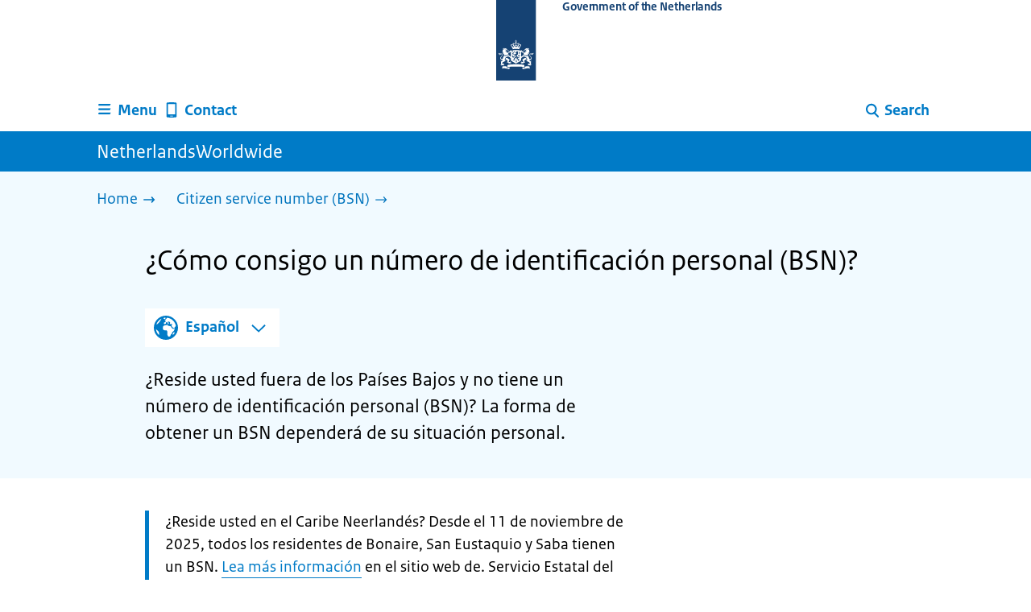

--- FILE ---
content_type: text/html; charset=utf-8
request_url: https://www.netherlandsworldwide.nl/bsn/how-to-get.es
body_size: 15960
content:
<!DOCTYPE html><html lang="en" class="no-js"><head><meta charSet="utf-8"/><meta name="viewport" content="width=device-width, initial-scale=1"/><link rel="preload" href="/logo-ro-v6.svg" as="image"/><link rel="stylesheet" href="/_next/static/css/80be35c5ddbc6f4d.css" nonce="9WHa80Jap6EIfgexBs8UMvBxjEXLfHfe" data-precedence="next"/><link rel="stylesheet" href="/_next/static/css/e10d5c87c226b76b.css" nonce="9WHa80Jap6EIfgexBs8UMvBxjEXLfHfe" data-precedence="next"/><link rel="stylesheet" href="/_next/static/css/98a76862185ac347.css" nonce="9WHa80Jap6EIfgexBs8UMvBxjEXLfHfe" data-precedence="next"/><link rel="stylesheet" href="/_next/static/css/8875daf909d6b70b.css" nonce="9WHa80Jap6EIfgexBs8UMvBxjEXLfHfe" data-precedence="next"/><link rel="stylesheet" href="/_next/static/css/db6cdf5f2d743034.css" nonce="9WHa80Jap6EIfgexBs8UMvBxjEXLfHfe" data-precedence="next"/><link rel="stylesheet" href="/_next/static/css/56aec1378d1c4c9a.css" nonce="9WHa80Jap6EIfgexBs8UMvBxjEXLfHfe" data-precedence="next"/><link rel="stylesheet" href="/_next/static/css/e8d03374c60fcb41.css" nonce="9WHa80Jap6EIfgexBs8UMvBxjEXLfHfe" data-precedence="next"/><link rel="stylesheet" href="/_next/static/css/51ec26a50e0f7052.css" nonce="9WHa80Jap6EIfgexBs8UMvBxjEXLfHfe" data-precedence="next"/><link rel="stylesheet" href="/_next/static/css/5dc34712495075a2.css" nonce="9WHa80Jap6EIfgexBs8UMvBxjEXLfHfe" data-precedence="next"/><link rel="stylesheet" href="/_next/static/css/8b89ff8fe39f0c8b.css" nonce="9WHa80Jap6EIfgexBs8UMvBxjEXLfHfe" data-precedence="next"/><link rel="preload" as="script" fetchPriority="low" nonce="9WHa80Jap6EIfgexBs8UMvBxjEXLfHfe" href="/_next/static/chunks/webpack-be057454efa9173f.js"/><script src="/_next/static/chunks/6ac3d047-a00904774d42795f.js" async="" nonce="9WHa80Jap6EIfgexBs8UMvBxjEXLfHfe"></script><script src="/_next/static/chunks/9270-be912b6f4521779a.js" async="" nonce="9WHa80Jap6EIfgexBs8UMvBxjEXLfHfe"></script><script src="/_next/static/chunks/main-app-5b747a15877fe775.js" async="" nonce="9WHa80Jap6EIfgexBs8UMvBxjEXLfHfe"></script><script src="/_next/static/chunks/1541-02a0ff271b0dfb24.js" async="" nonce="9WHa80Jap6EIfgexBs8UMvBxjEXLfHfe"></script><script src="/_next/static/chunks/3267-67bfaef5000da193.js" async="" nonce="9WHa80Jap6EIfgexBs8UMvBxjEXLfHfe"></script><script src="/_next/static/chunks/1553-34881f0ee0997646.js" async="" nonce="9WHa80Jap6EIfgexBs8UMvBxjEXLfHfe"></script><script src="/_next/static/chunks/4808-b1c5e63b7c248ea5.js" async="" nonce="9WHa80Jap6EIfgexBs8UMvBxjEXLfHfe"></script><script src="/_next/static/chunks/app/error-5381aa8c60fab3cf.js" async="" nonce="9WHa80Jap6EIfgexBs8UMvBxjEXLfHfe"></script><script src="/_next/static/chunks/9b605ac3-1e7a0637d78dbd65.js" async="" nonce="9WHa80Jap6EIfgexBs8UMvBxjEXLfHfe"></script><script src="/_next/static/chunks/8112-a7c90f04c393c3bf.js" async="" nonce="9WHa80Jap6EIfgexBs8UMvBxjEXLfHfe"></script><script src="/_next/static/chunks/8685-bd49b9c894f657c6.js" async="" nonce="9WHa80Jap6EIfgexBs8UMvBxjEXLfHfe"></script><script src="/_next/static/chunks/6499-269f2902efb35c57.js" async="" nonce="9WHa80Jap6EIfgexBs8UMvBxjEXLfHfe"></script><script src="/_next/static/chunks/7494-ffc811efe309a795.js" async="" nonce="9WHa80Jap6EIfgexBs8UMvBxjEXLfHfe"></script><script src="/_next/static/chunks/7750-fab390b79c14b7ea.js" async="" nonce="9WHa80Jap6EIfgexBs8UMvBxjEXLfHfe"></script><script src="/_next/static/chunks/app/%5B%5B...route%5D%5D/page-162dd9f9ae2af5f1.js" async="" nonce="9WHa80Jap6EIfgexBs8UMvBxjEXLfHfe"></script><link rel="manifest" href="/api/manifest?v=3"/><meta name="google-site-verification" content="hVduhfEiD9eYPXDwn1XkZYiAB0kq_nN7YPgbBxJ_2ig"/><link rel="icon" href="/favicon.ico?v=2" sizes="any"/><link rel="icon" href="/favicon.svg" type="image/svg+xml"/><link rel="apple-touch-icon" href="/apple-touch-icon.png"/><title>¿Cómo consigo un número de identificación personal (BSN)? | NetherlandsWorldwide</title><meta name="description" content="Recibirá un número de identificación personal (BSN) si se inscribe en el Registro Básico de Personas (BRP). Si usted reside fuera de los Países Bajos, deberá inscribirse en un ayuntamiento con Registro de No Residentes (RNI)."/><link rel="canonical" href="https://www.netherlandsworldwide.nl/bsn/how-to-get.es"/><meta name="robots" content="index,follow"/><meta property="og:title" content="¿Cómo consigo un número de identificación personal (BSN)? | NetherlandsWorldwide"/><meta property="og:description" content="Recibirá un número de identificación personal (BSN) si se inscribe en el Registro Básico de Personas (BRP). Si usted reside fuera de los Países Bajos, deberá inscribirse en un ayuntamiento con Registro de No Residentes (RNI)."/><meta property="og:url" content="https://www.netherlandsworldwide.nl/bsn/how-to-get.es"/><meta property="og:type" content="website"/><meta property="og:image" content="https://www.netherlandsworldwide.nl/ro-home-bookmark-300x300.png"/><meta property="og:image:alt" content="Logo Overheid"/><meta property="og:image:width" content="300"/><meta property="og:image:height" content="300"/><meta class="elastic" name="ftg_type" content="Antwoordpagina"/><meta class="elastic" name="informatietype" content="Webpagina"/><meta name="DCTERMS.title" content="¿Cómo consigo un número de identificación personal (BSN)? | NetherlandsWorldwide"/><meta name="DCTERMS.description" content="Recibirá un número de identificación personal (BSN) si se inscribe en el Registro Básico de Personas (BRP). Si usted reside fuera de los Países Bajos, deberá inscribirse en un ayuntamiento con Registro de No Residentes (RNI)."/><meta name="DCTERMS.language" title="XSD.language" content="es"/><meta name="DCTERMS.identifier" title="XSD.anyURI" content="https://www.netherlandsworldwide.nl/bsn/how-to-get.es"/><meta name="OVERHEID.authority" title="RIJKSOVERHEID.Organisatie" content="Ministerie van Buitenlandse Zaken"/><meta name="DCTERMS.creator" title="RIJKSOVERHEID.Organisatie" content="Ministerie van Buitenlandse Zaken"/><meta name="DCTERMS.publisher" title="RIJKSOVERHEID.Organisatie" content="Ministerie van Buitenlandse Zaken"/><meta name="DCTERMS.rightsHolder" title="RIJKSOVERHEID.Organisatie" content="Ministerie van Buitenlandse Zaken"/><meta name="DCTERMS.rights" content="CC0 1.0 Universal"/><meta name="DCTERMS.subject" content="burgerservicenummer (bsn)"/><meta name="DCTERMS.issued" title="XSD.dateTime" content="2021-10-22T14:44"/><meta name="DCTERMS.available" title="DCTERMS.Period" content="start=2021-10-22;"/><meta name="DCTERMS.modified" title="XSD.dateTime" content="2025-12-23T07:57"/><meta name="DCTERMS.type" title="RIJKSOVERHEID.Informatietype" content="Webpagina"/><script nonce="9WHa80Jap6EIfgexBs8UMvBxjEXLfHfe">document.documentElement.className = document.documentElement.className.replace('no-js','js');</script><script src="/_next/static/chunks/polyfills-42372ed130431b0a.js" noModule="" nonce="9WHa80Jap6EIfgexBs8UMvBxjEXLfHfe"></script></head><body class=" __className_e45a93"><div hidden=""><!--$--><!--/$--></div><script type="application/ld+json" id="web-page-jsonld">{"@context":"https://schema.org","@type":"WebPage","url":"https://www.netherlandsworldwide.nl/bsn/how-to-get.es","name":"¿Cómo consigo un número de identificación personal (BSN)? | NetherlandsWorldwide","description":"Recibirá un número de identificación personal (BSN) si se inscribe en el Registro Básico de Personas (BRP). Si usted reside fuera de los Países Bajos, deberá inscribirse en un ayuntamiento con Registro de No Residentes (RNI).","inLanguage":"en","datePublished":"2021-10-22T14:44","dateModified":"2025-12-23T07:57","isPartOf":{"@id":"https://www.netherlandsworldwide.nl/#website"},"breadcrumb":{"@id":"https://www.netherlandsworldwide.nl/bsn/how-to-get.es/#breadcrumb"}}</script><div id="p1o-app" class="page-wrapper"><header><div class="Button_wrapper__uxyTQ Header_skipLink__FWZ6H "><a href="#first-content" class="Button_button__SAWZM   ">Go to content</a></div><div class="Logo_logo__jeuY3"><a href="/" class="Logo_imageWrapper__mQbtA"><img alt="Logo Government" loading="eager" width="160" height="100" decoding="async" src="/logo-ro-v6.svg"/><span class="sr-only">To the homepage of www.netherlandsworldwide.nl</span><span class="Logo_wordmark__wz69a">Government of the Netherlands</span></a></div><div class="Navigation_navigation__nRTJz layout-wrapper"><ul class="Navigation_navbar__GCdTR"><li><div class="component-wrapper-no-margin"><div><button class="DropdownNavigation_navigationItem__7kmEG" data-testid="dropdown-nav-button-Menu"><svg xmlns="http://www.w3.org/2000/svg" viewBox="0 0 64 64" height="24" width="24" class="Icon_icon__hNQtl " aria-hidden="true"><path fill="#000" d="M13.999 10.832v.001h-.45a2.882 2.882 0 0 0-2.882 2.881 2.88 2.88 0 0 0 2.882 2.875h.45v.002h35.189l2.88-5.76H13.999zM27.652 25.276H13.548a2.885 2.885 0 0 0-2.882 2.88 2.882 2.882 0 0 0 2.882 2.88H49.187l2.88-5.76H27.652zM52.067 39.573H13.549a2.882 2.882 0 0 0-2.882 2.88 2.884 2.884 0 0 0 2.882 2.88h35.639l2.879-5.76z"></path></svg><span class="DropdownNavigation_text__9Xh1b">Menu</span></button><div class="layout-wrapper no-js"><div class="DropdownNavigation_subNavigationContent__P4vtm"><nav class="SubNavigation_subNavWrapper__gcRio"><div class="SubNavigation_homeButtonWrapper__tyvvv"><a href="/">Home <svg xmlns="http://www.w3.org/2000/svg" viewBox="0 0 64 64" height="25" width="25" class="Icon_icon__hNQtl " aria-hidden="true"><path fill="#000" d="M43.714 44.896l-3.839-3.63 6.214-6.844-1.365.266H10.667v-5.261h34.057l1.365.208-6.339-6.902 3.839-3.628 11.703 12.952z"></path></svg></a></div><ul class="SubNavigation_subNav__bftUf"><li><a href="/theme/education">Education<svg xmlns="http://www.w3.org/2000/svg" viewBox="0 0 64 64" height="25" width="25" class="Icon_icon__hNQtl " aria-hidden="true"><path fill="#000" d="M43.714 44.896l-3.839-3.63 6.214-6.844-1.365.266H10.667v-5.261h34.057l1.365.208-6.339-6.902 3.839-3.628 11.703 12.952z"></path></svg></a></li><li><a href="/theme/family">Family<svg xmlns="http://www.w3.org/2000/svg" viewBox="0 0 64 64" height="25" width="25" class="Icon_icon__hNQtl " aria-hidden="true"><path fill="#000" d="M43.714 44.896l-3.839-3.63 6.214-6.844-1.365.266H10.667v-5.261h34.057l1.365.208-6.339-6.902 3.839-3.628 11.703 12.952z"></path></svg></a></li><li><a href="/theme/health">Health<svg xmlns="http://www.w3.org/2000/svg" viewBox="0 0 64 64" height="25" width="25" class="Icon_icon__hNQtl " aria-hidden="true"><path fill="#000" d="M43.714 44.896l-3.839-3.63 6.214-6.844-1.365.266H10.667v-5.261h34.057l1.365.208-6.339-6.902 3.839-3.628 11.703 12.952z"></path></svg></a></li><li><a href="/theme/identity">Identity<svg xmlns="http://www.w3.org/2000/svg" viewBox="0 0 64 64" height="25" width="25" class="Icon_icon__hNQtl " aria-hidden="true"><path fill="#000" d="M43.714 44.896l-3.839-3.63 6.214-6.844-1.365.266H10.667v-5.261h34.057l1.365.208-6.339-6.902 3.839-3.628 11.703 12.952z"></path></svg></a></li><li><a href="/theme/living">Living<svg xmlns="http://www.w3.org/2000/svg" viewBox="0 0 64 64" height="25" width="25" class="Icon_icon__hNQtl " aria-hidden="true"><path fill="#000" d="M43.714 44.896l-3.839-3.63 6.214-6.844-1.365.266H10.667v-5.261h34.057l1.365.208-6.339-6.902 3.839-3.628 11.703 12.952z"></path></svg></a></li><li><a href="/theme/money">Money<svg xmlns="http://www.w3.org/2000/svg" viewBox="0 0 64 64" height="25" width="25" class="Icon_icon__hNQtl " aria-hidden="true"><path fill="#000" d="M43.714 44.896l-3.839-3.63 6.214-6.844-1.365.266H10.667v-5.261h34.057l1.365.208-6.339-6.902 3.839-3.628 11.703 12.952z"></path></svg></a></li><li><a href="/theme/transport">Transport<svg xmlns="http://www.w3.org/2000/svg" viewBox="0 0 64 64" height="25" width="25" class="Icon_icon__hNQtl " aria-hidden="true"><path fill="#000" d="M43.714 44.896l-3.839-3.63 6.214-6.844-1.365.266H10.667v-5.261h34.057l1.365.208-6.339-6.902 3.839-3.628 11.703 12.952z"></path></svg></a></li><li><a href="/theme/travel">Travel<svg xmlns="http://www.w3.org/2000/svg" viewBox="0 0 64 64" height="25" width="25" class="Icon_icon__hNQtl " aria-hidden="true"><path fill="#000" d="M43.714 44.896l-3.839-3.63 6.214-6.844-1.365.266H10.667v-5.261h34.057l1.365.208-6.339-6.902 3.839-3.628 11.703 12.952z"></path></svg></a></li><li><a href="/theme/work">Work<svg xmlns="http://www.w3.org/2000/svg" viewBox="0 0 64 64" height="25" width="25" class="Icon_icon__hNQtl " aria-hidden="true"><path fill="#000" d="M43.714 44.896l-3.839-3.63 6.214-6.844-1.365.266H10.667v-5.261h34.057l1.365.208-6.339-6.902 3.839-3.628 11.703 12.952z"></path></svg></a></li><li><a href="/theme/topics">Topics A-Z<svg xmlns="http://www.w3.org/2000/svg" viewBox="0 0 64 64" height="25" width="25" class="Icon_icon__hNQtl " aria-hidden="true"><path fill="#000" d="M43.714 44.896l-3.839-3.63 6.214-6.844-1.365.266H10.667v-5.261h34.057l1.365.208-6.339-6.902 3.839-3.628 11.703 12.952z"></path></svg></a></li></ul></nav></div></div></div></div></li><li><a href="/contact" class="BrHeader_navigationItem__DTcEl"><svg xmlns="http://www.w3.org/2000/svg" viewBox="0 0 64 64" height="24" width="24" class="Icon_icon__hNQtl " aria-hidden="true"><path fill="#000" d="M46.411 6.324a107.487 107.487 0 0 0-28.823 0c-1.32.182-2.388 1.43-2.388 2.751v43.199c0 1.323 1.067 2.569 2.388 2.753a107.57 107.57 0 0 0 28.823 0c1.32-.184 2.389-1.43 2.389-2.753V9.076c0-1.322-1.069-2.57-2.389-2.752M36.8 52.274h-9.6v-2.399h9.6v2.399zm7.2-7.199H20v-33.6h24v33.6z"></path></svg><span>Contact</span></a></li><li class="Navigation_pullRight__Ba2xW"><div class="DropdownNavigation_searchIcon__Rjxg3"><button class="DropdownNavigation_navigationItem__7kmEG" data-testid="dropdown-nav-button-Search"><svg xmlns="http://www.w3.org/2000/svg" viewBox="0 0 64 64" height="24" width="24" class="Icon_icon__hNQtl " aria-hidden="true"><path fill="#000" d="M13.333 28.167c0-9.979 8.094-18.065 18.073-18.065 9.969 0 18.062 8.086 18.062 18.065 0 9.985-8.094 18.065-18.062 18.065-9.979-.001-18.073-8.081-18.073-18.065zm5.63 0c.016 6.868 5.578 12.424 12.443 12.435 6.854-.011 12.422-5.57 12.433-12.435-.011-6.862-5.578-12.419-12.433-12.435-6.864.016-12.427 5.573-12.443 12.435z"></path><path fill="#000" d="m51.375 54.577-12.356-12.66a2.814 2.814 0 0 1 .047-3.984 2.815 2.815 0 0 1 3.979.052l12.359 12.656a2.811 2.811 0 0 1-.052 3.983 2.797 2.797 0 0 1-1.961.802 2.815 2.815 0 0 1-2.016-.849z"></path></svg><span class="DropdownNavigation_text__9Xh1b">Search</span></button><div class="layout-wrapper no-js"><div class="DropdownNavigation_subNavigationContent__P4vtm"><form name="p1o-search-form" data-testid="search-form" action="/search" method="get"><label class="SearchField_label__PFfzI " for="p1o-searchfield-1">How can we help you?</label><div class="SearchField_inputWrapper__CgOW7"><div class="SearchInput_inputWrapper__AHKqp"><span aria-live="polite" aria-atomic="true" class="sr-only"></span><input id="p1o-searchfield-1" class="AutocompleteInput_input__AdAkW " type="text" maxLength="128" autoCapitalize="none" autoComplete="off" spellCheck="false" aria-expanded="false" aria-autocomplete="list" role="combobox" name="q" value=""/></div><button type="submit" class="SearchField_submitButton__wSw3D" tabindex="0"><svg xmlns="http://www.w3.org/2000/svg" viewBox="0 0 64 64" height="30" width="30" class="Icon_icon__hNQtl SearchField_icon__Y7Ho7" aria-hidden="true"><path fill="#000" d="M13.333 28.167c0-9.979 8.094-18.065 18.073-18.065 9.969 0 18.062 8.086 18.062 18.065 0 9.985-8.094 18.065-18.062 18.065-9.979-.001-18.073-8.081-18.073-18.065zm5.63 0c.016 6.868 5.578 12.424 12.443 12.435 6.854-.011 12.422-5.57 12.433-12.435-.011-6.862-5.578-12.419-12.433-12.435-6.864.016-12.427 5.573-12.443 12.435z"></path><path fill="#000" d="m51.375 54.577-12.356-12.66a2.814 2.814 0 0 1 .047-3.984 2.815 2.815 0 0 1 3.979.052l12.359 12.656a2.811 2.811 0 0 1-.052 3.983 2.797 2.797 0 0 1-1.961.802 2.815 2.815 0 0 1-2.016-.849z"></path></svg><span class="sr-only">Search</span></button></div></form></div></div></div></li></ul></div><div class="TitleBar_bar__NT_tt"><span class="layout-wrapper TitleBar_title__XwMY5 ">NetherlandsWorldwide</span></div></header><nav aria-label="Breadcrumb" class="colored-background Breadcrumb_container__gMdPC"><div class="layout-wrapper Breadcrumb_wrapper__m73Iu"><ul class="Breadcrumb_breadCrumbList__cjuUK"><li><a href="/" aria-label="Home"><span class="Breadcrumb_text__560xQ">Home</span><svg xmlns="http://www.w3.org/2000/svg" viewBox="0 0 64 64" height="20" width="20" class="Icon_icon__hNQtl " aria-hidden="true"><path fill="#000" d="M43.714 44.896l-3.839-3.63 6.214-6.844-1.365.266H10.667v-5.261h34.057l1.365.208-6.339-6.902 3.839-3.628 11.703 12.952z"></path></svg></a></li><li><a aria-current="page" href="/bsn" aria-label="Citizen service number (BSN)"><span class="Breadcrumb_text__560xQ">Citizen service number (BSN)</span><svg xmlns="http://www.w3.org/2000/svg" viewBox="0 0 64 64" height="20" width="20" class="Icon_icon__hNQtl " aria-hidden="true"><path fill="#000" d="M43.675 44.88l-2.953-2.791 7.494-8.172-1.052.203H10.667v-4.047h36.497l1.052.161-7.682-8.32 2.953-2.794 11.807 12.977z"></path></svg></a></li></ul></div></nav><script type="application/ld+json" id="breadcrumb-jsonld">{"@context":"https://schema.org","@type":"BreadcrumbList","@id":"https://www.netherlandsworldwide.nl/bsn/how-to-get.es/#breadcrumb","itemListElement":[{"@type":"ListItem","position":1,"name":"Home","item":"https://www.netherlandsworldwide.nl/"},{"@type":"ListItem","position":2,"name":"Citizen service number (BSN)","item":"https://www.netherlandsworldwide.nl/bsn"}]}</script><main lang="es"><div class="colored-background ActionArea_ActionArea__vZzqj" data-testid="action-area"><div id="first-content" class="content-wrapper"><header class="ActionArea_title__aTS3p "><h1 class="ActionArea_pageTitle__IJO8a">¿Cómo consigo un número de identificación personal (BSN)?</h1></header><div class="content-small-wrapper LanguageSwitch_languageSwitchContainer__2CWgc LanguageSwitch_wrapContent__T1wn0"><div class="LanguageSwitch_languageSelectedContainer__f7y5r"><svg xmlns="http://www.w3.org/2000/svg" viewBox="0 0 64 64" height="40" width="40" class="Icon_icon__hNQtl LanguageSwitch_icon__WtkLe" role="img" aria-label="Language selection:"><title>Language selection:</title><path fill="#007bc7" d="M32,56c13.2549,0,24-10.7451,24-24S45.2549,8,32,8S8,18.7451,8,32S18.7451,56,32,56z M46.0365,46.3713l-0.7854-1.7297 l1.7733-3.2125l2.8746-0.3114C48.8978,43.0749,47.5946,44.8493,46.0365,46.3713z M34.3491,12.0413 c8.7745,1.0272,15.829,7.7189,17.4114,16.3142l-2.2471,2.9958l-2.5946,1.2973l-2.5946-2.5946l-1.3899-2.502 c0,0,1.7938-1.7962,1.2973-2.7483c-0.4965-0.9522-3.3007,0.5977-3.8552-0.2362c-0.5545-0.8343-0.0608-3.6824-0.0608-3.6824 l-3.477-1.4318c0,0-1.0862-0.021-0.9952,0.7982c0.1022,0.9204,2.6313,2.3796,2.4269,2.7887 c-0.1885,0.3773-0.8181,0.1024-0.8181,0.1024l-0.9614,1.6871l-2.0043-0.4513c0,0,1.5238-0.5777,1.7093-1.1336 c0.1854-0.556-2.2499-2.5566-2.2499-2.5566l-1.3575,0.3068l-0.6136,2.4544l-1.6362,1.4317l-2.1453-0.0162l0.1911-1.189 l-0.7856-0.0221l1.0228-2.6513l2.1064,0.1757c0,0,0.7776-2.0316,0.6234-2.7001c-0.2993-1.2973-1.6524-1.4439-1.6524-1.9554 c0-0.5113,1.4578-0.5036,2.1738-1.2195C32.3167,14.8591,33.5082,13.2212,34.3491,12.0413z M27.3466,12.4574 c1.2131-0.289,2.4671-0.4626,3.7535-0.5198l0.1864,0.3024c0,0-0.4618,2.4305-1.2324,2.6357 c-0.7706,0.2054-2.9891-1.073-2.9891-1.073L27.3466,12.4574z M26.2395,29.8486c1.0194-2.1066,2.5651-2.3214,2.5651-2.3214 l5.3747-1.0796l3.0771,1.8018l4.1028,0.7807l1.136,1.5557l1.8291,2.5816l2.5946,1.3518l2.5946-2.2133 c0,0-0.256,3.1039-1.2786,5.0413c-1.0227,1.9373-3.6762,3.3902-3.6762,3.3902s-0.2525,1.8223-1.1105,3.3513 c-0.3324,0.5925-1.2437,0.9086-1.6508,1.4919c-0.7348,1.0533-0.5262,2.9067-1.365,3.3187 c-1.4988,0.7361-3.2421,1.0782-3.6512,0.6907c-0.5724-0.5423-1.8379-2.8582-1.8379-3.6252v-5.5325 c0-0.9923-1.3255-3.3427-1.3255-3.3427s-3.1374-0.0292-4.3421-0.0292c-1.2047,0-3.0362-1.729-3.0362-1.729 S25.2202,31.955,26.2395,29.8486z M23.2303,13.9332l-2.3314,4.2749c0,0-2.7457,3.5789-4.6652,5.5162 c-0.8819,0.8901-2.1922,1.584-3.3535,2.0768C14.5768,20.5821,18.3561,16.3092,23.2303,13.9332z M18.3784,42.2659 c0,1.664,0,3.2321,0,4.4827c-3.3008-3.0511-5.5711-7.1834-6.2509-11.8363C14.3933,36.4285,18.3784,39.487,18.3784,42.2659z"></path></svg><span>Español</span><button class="LanguageSwitch_button__EdUBq" aria-expanded="false" aria-controls="language-switch-panel-id"><svg xmlns="http://www.w3.org/2000/svg" viewBox="0 0 64 64" height="20" width="20" class="Icon_icon__hNQtl LanguageSwitch_chevron__Lj9mN null" role="img" aria-label="Change language:"><title>Change language:</title><polygon fill="#007bc7" points="4.284,23.847 8.562,19.322 32.403,42.068 56.01,19.172 60.287,23.703 32.219,50.297"></polygon></svg></button></div><div id="language-switch-panel-id" class="content-small-wrapper LanguageSwitch_languageSwitchBackground__NKX_4 LanguageSwitch_hidden__ZGbpm"><ul><li lang="en" dir="ltr"><a href="/bsn/how-to-get">English</a></li><li lang="de" dir="ltr"><a href="/bsn/how-to-get-bsn.de">Deutsch</a></li><li lang="fr" dir="ltr"><a href="/bsn/how-to-get.fr">Français</a></li></ul></div></div><div class="RichText_container__QJWUn content-small-wrapper ActionArea_intro__2v5LN"><p>¿Reside usted fuera de los Países Bajos y no tiene un número de identificación personal (BSN)? La forma de obtener un BSN dependerá de su situación personal.</p></div></div></div><div class="content-wrapper BrInformationArea_informationArea__b8Pf7" data-testid="information-area"><div class="component-wrapper-no-margin"><div class="component-wrapper content-small-wrapper"><div class="RichText_container__QJWUn "><div class="notification--attention"><span class="sr-only">Let op: </span>¿Reside usted en el Caribe Neerlandés? Desde el 11 de noviembre de 2025, todos los residentes de Bonaire, San Eustaquio y Saba tienen un BSN. <a href="https://www.rijksdienstcn.com/onderwerpen/b/bsn">Lea más información</a> en el sitio web de. Servicio Estatal del Caribe Neerlandés (información en holandés).</div><p>Si reside fuera de los Países Bajos, puede obtener un número de identificación personal si se inscribe en el Registro de No Residentes (<span dir="ltr" lang="nl">Registratie Niet-Ingezetenen</span>, RNI). En algunas situaciones, también puede obtener un BSN de otra manera:</p><ul><li>¿Tiene derecho a percibir una pensión de vejez (AOW)? Entonces también puede obtener un número de identificación personal a través del Banco de los Seguros Sociales (<span dir="ltr" lang="nl">Sociale Verzekeringsbank</span>, SVB).</li><li>¿Necesita un número de identificación BSN para el impuesto de sucesiones? Entonces también puede obtener un número de identificación personal a través de la Administración de Hacienda.</li></ul><p>También puede conseguir un número de identificación personal para su pareja a efectos de los suplementos fiscales o para sus hijos.</p><h2>Formas de obtener un BSN</h2></div></div><div class="component-wrapper content-small-wrapper"><div><h3 class="AccordionItem_header__wJ8XV  "><button class="AccordionItem_button__OC8hB" aria-expanded="false" aria-controls="accordion-panel-block-1-0" type="button"><svg xmlns="http://www.w3.org/2000/svg" viewBox="0 0 64 64" height="20" width="20" class="Icon_icon__hNQtl AccordionItem_icon__chBVl" aria-hidden="true"><path fill="#000" d="M13.086 36.559v-9.215h14.211V13.137h9.312v14.207h14.305v9.215H36.609v14.305h-9.312V36.559H13.086z"></path></svg><span class="AccordionItem_text__ipDOI">BSN a través de la inscripción en el RNI</span></button></h3><div id="accordion-panel-block-1-0" data-testid="accordion-panel" class="AccordionItem_panel__RMVBc AccordionItem_hidden__TDxEx"><div class="AccordionItem_panelContent__CCN0b"><div class="RichText_container__QJWUn "><p>Si reside usted fuera de los Países Bajos o viene a los Países Bajos para un periodo inferior a 4 meses, puede inscribirse en el Registro de No Residentes (RNI).</p><p>Debe inscribirse personalmente, en uno de los 19 ayuntamientos que hay en los Países Bajos con una ventanilla del RNI. Tras inscribirse en el RNI, recibirá un número de identificación personal.</p><p><a href="/non-residents-records-database/register.es">¿Cómo puedo inscribirme en el Registro de No Residentes (RNI)?</a></p></div></div></div></div><div><h3 class="AccordionItem_header__wJ8XV  "><button class="AccordionItem_button__OC8hB" aria-expanded="false" aria-controls="accordion-panel-block-1-1" type="button"><svg xmlns="http://www.w3.org/2000/svg" viewBox="0 0 64 64" height="20" width="20" class="Icon_icon__hNQtl AccordionItem_icon__chBVl" aria-hidden="true"><path fill="#000" d="M13.086 36.559v-9.215h14.211V13.137h9.312v14.207h14.305v9.215H36.609v14.305h-9.312V36.559H13.086z"></path></svg><span class="AccordionItem_text__ipDOI">BSN al solicitar la pensión AOW</span></button></h3><div id="accordion-panel-block-1-1" data-testid="accordion-panel" class="AccordionItem_panel__RMVBc AccordionItem_hidden__TDxEx"><div class="AccordionItem_panelContent__CCN0b"><div class="RichText_container__QJWUn "><p>¿Quiere solicitar <a href="/aow-pension-abroad/what-is-aow">la pensión AOW</a> (información en Inglés) desde fuera de los Países Bajos y todavía no tiene un número de identificación personal? Entonces el Banco de los Seguros Sociales (SVB) se ocupará de que se le inscriba en el Registro de No Residentes (RNI). Para ello no es necesario viajar a los Países Bajos. Tras la inscripción, recibirá su número de identificación personal.</p><p><a href="/aow-pension-abroad/how-to-apply">¿Cómo solicito la pensión AOW desde fuera de los Países Bajos?</a> (información en Inglés)</p></div></div></div></div><div><h3 class="AccordionItem_header__wJ8XV  "><button class="AccordionItem_button__OC8hB" aria-expanded="false" aria-controls="accordion-panel-block-1-2" type="button"><svg xmlns="http://www.w3.org/2000/svg" viewBox="0 0 64 64" height="20" width="20" class="Icon_icon__hNQtl AccordionItem_icon__chBVl" aria-hidden="true"><path fill="#000" d="M13.086 36.559v-9.215h14.211V13.137h9.312v14.207h14.305v9.215H36.609v14.305h-9.312V36.559H13.086z"></path></svg><span class="AccordionItem_text__ipDOI">BSN para el impuesto de sucesiones</span></button></h3><div id="accordion-panel-block-1-2" data-testid="accordion-panel" class="AccordionItem_panel__RMVBc AccordionItem_hidden__TDxEx"><div class="AccordionItem_panelContent__CCN0b"><div class="RichText_container__QJWUn "><p>¿Necesita un número de identificación en relación con un impuesto de sucesiones? Entonces puede obtener un número de identificación personal a través de la Administración de Hacienda. Para ello no es necesario viajar a los Países Bajos. Puede solicitar un número de identificación personal para usted o para otro heredero que resida fuera de los Países Bajos.</p><p><a href="https://www.belastingdienst.nl/wps/wcm/connect/nl/erfbelasting/content/burgerservicenummer-aanvragen-voor-erfgenaam-in-het-buitenland">Lea más sobre solicitar un BSN para el impuesto de sucesiones</a> (información en holandés)</p></div></div></div></div><div><h3 class="AccordionItem_header__wJ8XV  "><button class="AccordionItem_button__OC8hB" aria-expanded="false" aria-controls="accordion-panel-block-1-3" type="button"><svg xmlns="http://www.w3.org/2000/svg" viewBox="0 0 64 64" height="20" width="20" class="Icon_icon__hNQtl AccordionItem_icon__chBVl" aria-hidden="true"><path fill="#000" d="M13.086 36.559v-9.215h14.211V13.137h9.312v14.207h14.305v9.215H36.609v14.305h-9.312V36.559H13.086z"></path></svg><span class="AccordionItem_text__ipDOI">BSN para su pareja a efectos de los suplementos fiscales</span></button></h3><div id="accordion-panel-block-1-3" data-testid="accordion-panel" class="AccordionItem_panel__RMVBc AccordionItem_hidden__TDxEx"><div class="AccordionItem_panelContent__CCN0b"><div class="RichText_container__QJWUn "><p>¿Desea solicitar o modificar en la Administración de Hacienda un suplemento fiscal, pero su pareja a efectos de dicho suplemento todavía no tiene un número de identificación personal? Entonces puede solicitar un <a href="https://www.belastingdienst.nl/wps/wcm/connect/bldcontenten/themaoverstijgend/applications_and_forms/application-citizen-service-number-bsn">BSN para su pareja a efectos de los suplementos fiscales, con un formulario de la Administración Tributaria</a> (Información en inglés). Para ello no es necesario viajar a los Países Bajos.</p><p>Después recibirá una carta del Ministerio del Interior y de Relaciones del Reino. En dicha carta se indicará el número de identificación personal de su pareja a efectos de los suplementos fiscales.</p></div></div></div></div><div><h3 class="AccordionItem_header__wJ8XV  "><button class="AccordionItem_button__OC8hB" aria-expanded="false" aria-controls="accordion-panel-block-1-4" type="button"><svg xmlns="http://www.w3.org/2000/svg" viewBox="0 0 64 64" height="20" width="20" class="Icon_icon__hNQtl AccordionItem_icon__chBVl" aria-hidden="true"><path fill="#000" d="M13.086 36.559v-9.215h14.211V13.137h9.312v14.207h14.305v9.215H36.609v14.305h-9.312V36.559H13.086z"></path></svg><span class="AccordionItem_text__ipDOI">BSN para sus hijos</span></button></h3><div id="accordion-panel-block-1-4" data-testid="accordion-panel" class="AccordionItem_panel__RMVBc AccordionItem_hidden__TDxEx"><div class="AccordionItem_panelContent__CCN0b"><div class="RichText_container__QJWUn "><p><a href="/bsn/child-bsn.es">Lea más sobre cómo conseguir un número de identificación personal para sus hijos</a></p></div></div></div></div><div><h3 class="AccordionItem_header__wJ8XV  "><button class="AccordionItem_button__OC8hB" aria-expanded="false" aria-controls="accordion-panel-block-1-5" type="button"><svg xmlns="http://www.w3.org/2000/svg" viewBox="0 0 64 64" height="20" width="20" class="Icon_icon__hNQtl AccordionItem_icon__chBVl" aria-hidden="true"><path fill="#000" d="M13.086 36.559v-9.215h14.211V13.137h9.312v14.207h14.305v9.215H36.609v14.305h-9.312V36.559H13.086z"></path></svg><span class="AccordionItem_text__ipDOI">BSN al solicitar financiación de estudios si vives en Aruba, Bonaire, Curaçao, Saba, San Eustaquio o San Martín y vas a estudiar en los Países Bajos.</span></button></h3><div id="accordion-panel-block-1-5" data-testid="accordion-panel" class="AccordionItem_panel__RMVBc AccordionItem_hidden__TDxEx"><div class="AccordionItem_panelContent__CCN0b"><div class="RichText_container__QJWUn "><p>¿Vives en Aruba, Bonaire, Curaçao, Saba, San Eustaquio o San Martín y vas a estudiar en Holanda? ¿Tienes la nacionalidad holandesa? Si solicitas la financiación de estudios antes de irte a Holanda, DUO (la Agencia Ejecutiva de Educación) puede inscribirte en el RNI. Después de inscribirte, recibirás un BSN. Los estudiantes de MBO menores de 18 años también pueden utilizar esta opción.</p><p><a href="https://duo.nl/particulier/studiefinanciering/aanvragen.jsp#aanvragen-studiefinanciering-caribisch-gebied">Solicitar financiación de estudios en DUO</a> (información en holandés)</p></div></div></div></div></div><div class="component-wrapper content-small-wrapper"><div class="RichText_container__QJWUn "><h2>Número temporal para inscribirse en una formación</h2><p>¿Van a seguir usted o su hijo/a una formación en los Países Bajos y no tienen un número de identificación personal? Entonces el Servicio de Gestión de la Educación (<span dir="ltr" lang="nl">DUO</span>) les facilitará un número temporal para inscribirse en una formación.</p><p>El número temporal para inscribirse en una formación no es un número de identificación personal. Recibirá ese número temporal de la escuela en la que usted o su hijo/a estén inscritos. Si usted o su hijo/a obtienen posteriormente un número de identificación personal, deberán comunicarlo a la escuela.</p><h2>Voy a mudarme a los Países Bajos</h2><p>¿Va a mudarse a los Países Bajos por un periodo superior a 4 meses? Entonces deberá inscribirse en el ayuntamiento donde va a residir. Tras la inscripción, sus datos se incluirán en el Registro Básico de Personas (<span dir="ltr" lang="nl">Basisregistratie Personen</span>, BRP) y recibirá un número de identificación personal.</p><h2>Contacto</h2><p>Si tiene dudas o dificultades, le ayudaremos encantados.<br /><a href="/contact">Póngase en contacto con nosotros</a> (información en inglés)</p><h2>También le puede interesar</h2><ul><li><a href="/bsn/what-is-citizen-service-number.es">¿Qué es un número de identificación personal (BSN)?</a></li><li><a href="/bsn/where-to-find.es">¿Dónde encuentro mi número de identificación personal (BSN)?</a></li><li><a href="/non-residents-records-database/what-is-rni.es">¿Qué es el Registro de No Residentes (RNI)?</a></li></ul></div></div></div></div></main><footer class="BrFooter_wrapperWithFeedbackBar__mp5SG"><div id="surveyContent"></div><div class="layout-wrapper"><div class="no-js"></div></div><div class="PayOff_payOff__kzCDk Footer_payOff__n8mNy"><div class="PayOff_wrapper__XUy_4 layout-wrapper"><div class="PayOff_logo__PElBx"><img alt="" loading="lazy" width="0" height="0" decoding="async" src="/binaries/content/gallery/p1o/afbeeldingen/nww-wereldbol-rgb-wit-1.svg"/></div><div><span>NetherlandsWorldwide</span></div></div></div><div class="Footer_navigation__v9fcc"><button class="Footer_button__V0FwT" aria-expanded="false"><svg xmlns="http://www.w3.org/2000/svg" viewBox="0 0 64 64" height="20" width="20" class="Icon_icon__hNQtl Footer_icon__YLUw0" aria-hidden="true"><path fill="#000" d="M13.086 36.559v-9.215h14.211V13.137h9.312v14.207h14.305v9.215H36.609v14.305h-9.312V36.559H13.086z"></path></svg>About this website</button><div class="layout-wrapper Footer_expandableContent__DcPUK " data-testid="showNav-content"><div class="component-wrapper-no-margin"><ul><li><a href="/about-netherlands-worldwide">About NetherlandsWorldwide</a></li><li><a href="/about-the-website">About this website</a></li></ul></div></div></div><div class="layout-wrapper"><div class="LanguageSelector_languageWrapper__Cbei1" lang="nl" dir="ltr"><span class="LanguageSelector_text__AJsuk">Deze website in het </span><a href="https://www.nederlandwereldwijd.nl" class="LanguageSelector_button__nHhEF">Nederlands</a></div></div></footer></div><!--$--><!--/$--><script src="/_next/static/chunks/webpack-be057454efa9173f.js" nonce="9WHa80Jap6EIfgexBs8UMvBxjEXLfHfe" id="_R_" async=""></script><script nonce="9WHa80Jap6EIfgexBs8UMvBxjEXLfHfe">(self.__next_f=self.__next_f||[]).push([0])</script><script nonce="9WHa80Jap6EIfgexBs8UMvBxjEXLfHfe">self.__next_f.push([1,"1:\"$Sreact.fragment\"\n3:I[65863,[],\"\"]\n4:I[37531,[],\"\"]\n6:I[63054,[],\"OutletBoundary\"]\n7:\"$Sreact.suspense\"\n9:I[63054,[],\"ViewportBoundary\"]\nb:I[63054,[],\"MetadataBoundary\"]\nd:I[88333,[],\"\"]\ne:I[18035,[\"1541\",\"static/chunks/1541-02a0ff271b0dfb24.js\",\"3267\",\"static/chunks/3267-67bfaef5000da193.js\",\"1553\",\"static/chunks/1553-34881f0ee0997646.js\",\"4808\",\"static/chunks/4808-b1c5e63b7c248ea5.js\",\"8039\",\"static/chunks/app/error-5381aa8c60fab3cf.js\"],\"default\"]\n10:I[7127,[\"4684\",\"static/chunks/9b605ac3-1e7a0637d78dbd65.js\",\"1541\",\"static/chunks/1541-02a0ff271b0dfb24.js\",\"3267\",\"static/chunks/3267-67bfaef5000da193.js\",\"8112\",\"static/chunks/8112-a7c90f04c393c3bf.js\",\"8685\",\"static/chunks/8685-bd49b9c894f657c6.js\",\"6499\",\"static/chunks/6499-269f2902efb35c57.js\",\"1553\",\"static/chunks/1553-34881f0ee0997646.js\",\"4808\",\"static/chunks/4808-b1c5e63b7c248ea5.js\",\"7494\",\"static/chunks/7494-ffc811efe309a795.js\",\"7750\",\"static/chunks/7750-fab390b79c14b7ea.js\",\"3400\",\"static/chunks/app/%5B%5B...route%5D%5D/page-162dd9f9ae2af5f1.js\"],\"PiwikMetaData\"]\n11:I[53480,[\"4684\",\"static/chunks/9b605ac3-1e7a0637d78dbd65.js\",\"1541\",\"static/chunks/1541-02a0ff271b0dfb24.js\",\"3267\",\"static/chunks/3267-67bfaef5000da193.js\",\"8112\",\"static/chunks/8112-a7c90f04c393c3bf.js\",\"8685\",\"static/chunks/8685-bd49b9c894f657c6.js\",\"6499\",\"static/chunks/6499-269f2902efb35c57.js\",\"1553\",\"static/chunks/1553-34881f0ee0997646.js\",\"4808\",\"static/chunks/4808-b1c5e63b7c248ea5.js\",\"7494\",\"static/chunks/7494-ffc811efe309a795.js\",\"7750\",\"static/chunks/7750-fab390b79c14b7ea.js\",\"3400\",\"static/chunks/app/%5B%5B...route%5D%5D/page-162dd9f9ae2af5f1.js\"],\"PiwikProProvider\"]\n12:I[44986,[\"4684\",\"static/chunks/9b605ac3-1e7a0637d78dbd65.js\",\"1541\",\"static/chunks/1541-02a0ff271b0dfb24.js\",\"3267\",\"static/chunks/3267-67bfaef5000da193.js\",\"8112\",\"static/chunks/8112-a7c90f04c393c3bf.js\",\"8685\",\"static/chunks/8685-bd49b9c894f657c6.js\",\"6499\",\"static/chunks/6499-269f2902efb35c57.js\",\"1553\",\"static/chunks/1553-34881f0ee0997646.js\",\"4808\",\"static/chunks/4808-b1c5e63b7c248ea5.js\",\"7494\",\"static/chunks/7494-ffc811efe309a795.js\",\"7750\",\"static/chunks/7750-fab390b79c14b7ea.js\",\"3400\",\"static/chunks/app/%5B%5B...route%5D%5D/page-162dd9f9ae2af5f1.js\"],\"default\"]\n14:I[58324,[\"4684\",\"static/chunks/9b605ac3-1e7a0637d78dbd65.js\",\"1541\",\"static/chunks/1541-02a0ff271b0dfb24.js\",\"3267\",\"static/chunks/3267-67bfaef5000da193.js\",\"8112\",\"static/chunks/8112-a7c90f04c393c3bf.js\",\"8685\",\"static/chunks/8685-bd49b9c894f657c6.js\",\"6499\",\"static/chunks/6499-269f2902efb35c57.js\",\"1553\",\"static/chunks/1553-34881f0ee0997646.js\",\"4808\",\"static/chunks/4808-b1c5e63b7c248ea5.js\",\"7494\",\"static/chunks/7494-ffc811efe309a795.js\",\"7750\",\"static/chunks/7750-fab390b79c14b7ea.js\",\"3400\",\"static/chunks/app/%5B%5B...route%5D%5D/page-162dd9f9ae2af5f1.js\"],\"Footer\"]\n15:I[82811,[],\"IconMark\"]\n:HL[\"/_next/static/css/80be35c5ddbc6f4d.css\",\"style\",{\"nonce\":\"9WHa80Jap6EIfgexBs8UMvBxjEXLfHfe\"}]\n:HL[\"/_next/static/media/3b915b92ecaa9e36.p.woff2\",\"font\",{\"crossOrigin\":\"\",\"nonce\":\"9WHa80Jap6EIfgexBs8UMvBxjEXLfHfe\",\"type\":\"font/woff2\"}]\n:HL[\"/_next/static/media/61d42c00416bf818.p.woff2\",\"font\",{\"crossOrigin\":\"\",\"nonce\":\"9WHa80Jap6EIfgexBs8UMvBxjEXLfHfe\",\"type\":\"font/woff2\"}]\n:HL[\"/_next/static/media/8ac7a61535a117db.p.woff2\",\"font\",{\"crossOrigin\":\"\",\"nonce\":\"9WHa80Jap6EIfgexBs8UMvBxjEXLfHfe\",\"type\":\"font/woff2\"}]\n:HL[\"/_next/static/media/c61f4c0e2af2a350.p.woff2\",\"font\",{\"crossOrigin\":\"\",\"nonce\":\"9WHa80Jap6EIfgexBs8UMvBxjEXLfHfe\",\"type\":\"font/woff2\"}]\n:HL[\"/_next/static/media/f0d0e2c646081107.p.woff2\",\"font\",{\"crossOrigin\":\"\",\"nonce\":\"9WHa80Jap6EIfgexBs8UMvBxjEXLfHfe\",\"type\":\"font/woff2\"}]\n:HL[\"/_next/static/css/e10d5c87c226b76b.css\",\"style\",{\"nonce\":\"9WHa80Jap6EIfgexBs8UMvBxjEXLfHfe\"}]\n:HL[\"/_next/static/css/98a76862185ac347.css\",\"style\",{\"nonce\":\"9WHa80Jap6EIfgexBs8UMvBxjEXLfHfe\"}]\n:HL[\"/_next/static/css/8875daf909d6b70b.css\",\"style\",{\"nonce\":\"9WHa80Jap6EIfgexBs8UMvBxjEXLfHfe\"}]\n:HL[\"/_next/static/css/db6cdf5f2d743034.css\",\"style\",{\"nonce\":\"9WHa80Jap6EIfgexBs8UMvBxjEXLfHfe\"}]\n:HL[\"/_next/static/css/56aec1378d1c4c9a.css\",\"style\",{\"nonce\":\"9WHa80Jap6EIfgexBs8UMvBxjEXLfHfe\"}]\n:HL[\"/_next/static/css/e8d03374c60fcb41.css\",\"style\",{\"nonce\":\"9WHa80Jap6EIfgexBs8UMvBxjEXLfHfe\"}]\n:HL[\"/_next/static/css/51ec26a50e0f7052.css\",\"style\",{\"nonce\":\"9WHa80Jap6EIfgexBs8UMvBxjEXLfHfe\"}]\n:HL[\"/_next/static/css/5dc34712495075a2.css\",\"style\",{\"nonce\":\"9WHa80Jap6EIfgexBs8UMvBxjEXLfHfe\"}]\n:"])</script><script nonce="9WHa80Jap6EIfgexBs8UMvBxjEXLfHfe">self.__next_f.push([1,"HL[\"/_next/static/css/8b89ff8fe39f0c8b.css\",\"style\",{\"nonce\":\"9WHa80Jap6EIfgexBs8UMvBxjEXLfHfe\"}]\n:HL[\"/logo-ro-v6.svg\",\"image\"]\n"])</script><script nonce="9WHa80Jap6EIfgexBs8UMvBxjEXLfHfe">self.__next_f.push([1,"0:{\"P\":null,\"b\":\"1ryErT56gqqNWHHgNpv1A\",\"c\":[\"\",\"bsn\",\"how-to-get.es\"],\"q\":\"\",\"i\":false,\"f\":[[[\"\",{\"children\":[[\"route\",\"bsn/how-to-get.es\",\"oc\"],{\"children\":[\"__PAGE__\",{}]}]},\"$undefined\",\"$undefined\",true],[[\"$\",\"$1\",\"c\",{\"children\":[[[\"$\",\"link\",\"0\",{\"rel\":\"stylesheet\",\"href\":\"/_next/static/css/80be35c5ddbc6f4d.css\",\"precedence\":\"next\",\"crossOrigin\":\"$undefined\",\"nonce\":\"9WHa80Jap6EIfgexBs8UMvBxjEXLfHfe\"}]],\"$L2\"]}],{\"children\":[[\"$\",\"$1\",\"c\",{\"children\":[null,[\"$\",\"$L3\",null,{\"parallelRouterKey\":\"children\",\"error\":\"$undefined\",\"errorStyles\":\"$undefined\",\"errorScripts\":\"$undefined\",\"template\":[\"$\",\"$L4\",null,{}],\"templateStyles\":\"$undefined\",\"templateScripts\":\"$undefined\",\"notFound\":\"$undefined\",\"forbidden\":\"$undefined\",\"unauthorized\":\"$undefined\"}]]}],{\"children\":[[\"$\",\"$1\",\"c\",{\"children\":[\"$L5\",[[\"$\",\"link\",\"0\",{\"rel\":\"stylesheet\",\"href\":\"/_next/static/css/e10d5c87c226b76b.css\",\"precedence\":\"next\",\"crossOrigin\":\"$undefined\",\"nonce\":\"9WHa80Jap6EIfgexBs8UMvBxjEXLfHfe\"}],[\"$\",\"link\",\"1\",{\"rel\":\"stylesheet\",\"href\":\"/_next/static/css/98a76862185ac347.css\",\"precedence\":\"next\",\"crossOrigin\":\"$undefined\",\"nonce\":\"9WHa80Jap6EIfgexBs8UMvBxjEXLfHfe\"}],[\"$\",\"link\",\"2\",{\"rel\":\"stylesheet\",\"href\":\"/_next/static/css/8875daf909d6b70b.css\",\"precedence\":\"next\",\"crossOrigin\":\"$undefined\",\"nonce\":\"9WHa80Jap6EIfgexBs8UMvBxjEXLfHfe\"}],[\"$\",\"link\",\"3\",{\"rel\":\"stylesheet\",\"href\":\"/_next/static/css/db6cdf5f2d743034.css\",\"precedence\":\"next\",\"crossOrigin\":\"$undefined\",\"nonce\":\"9WHa80Jap6EIfgexBs8UMvBxjEXLfHfe\"}],[\"$\",\"link\",\"4\",{\"rel\":\"stylesheet\",\"href\":\"/_next/static/css/56aec1378d1c4c9a.css\",\"precedence\":\"next\",\"crossOrigin\":\"$undefined\",\"nonce\":\"9WHa80Jap6EIfgexBs8UMvBxjEXLfHfe\"}],[\"$\",\"link\",\"5\",{\"rel\":\"stylesheet\",\"href\":\"/_next/static/css/e8d03374c60fcb41.css\",\"precedence\":\"next\",\"crossOrigin\":\"$undefined\",\"nonce\":\"9WHa80Jap6EIfgexBs8UMvBxjEXLfHfe\"}],[\"$\",\"link\",\"6\",{\"rel\":\"stylesheet\",\"href\":\"/_next/static/css/51ec26a50e0f7052.css\",\"precedence\":\"next\",\"crossOrigin\":\"$undefined\",\"nonce\":\"9WHa80Jap6EIfgexBs8UMvBxjEXLfHfe\"}],[\"$\",\"link\",\"7\",{\"rel\":\"stylesheet\",\"href\":\"/_next/static/css/5dc34712495075a2.css\",\"precedence\":\"next\",\"crossOrigin\":\"$undefined\",\"nonce\":\"9WHa80Jap6EIfgexBs8UMvBxjEXLfHfe\"}],[\"$\",\"link\",\"8\",{\"rel\":\"stylesheet\",\"href\":\"/_next/static/css/8b89ff8fe39f0c8b.css\",\"precedence\":\"next\",\"crossOrigin\":\"$undefined\",\"nonce\":\"9WHa80Jap6EIfgexBs8UMvBxjEXLfHfe\"}]],[\"$\",\"$L6\",null,{\"children\":[\"$\",\"$7\",null,{\"name\":\"Next.MetadataOutlet\",\"children\":\"$@8\"}]}]]}],{},null,false,false]},null,false,false]},null,false,false],[\"$\",\"$1\",\"h\",{\"children\":[null,[\"$\",\"$L9\",null,{\"children\":\"$La\"}],[\"$\",\"div\",null,{\"hidden\":true,\"children\":[\"$\",\"$Lb\",null,{\"children\":[\"$\",\"$7\",null,{\"name\":\"Next.Metadata\",\"children\":\"$Lc\"}]}]}],null]}],false]],\"m\":\"$undefined\",\"G\":[\"$d\",[]],\"S\":false}\n"])</script><script nonce="9WHa80Jap6EIfgexBs8UMvBxjEXLfHfe">self.__next_f.push([1,"2:[\"$\",\"html\",null,{\"lang\":\"en\",\"className\":\"no-js\",\"children\":[\"$\",\"$L3\",null,{\"parallelRouterKey\":\"children\",\"error\":\"$e\",\"errorStyles\":[[\"$\",\"link\",\"0\",{\"rel\":\"stylesheet\",\"href\":\"/_next/static/css/db6cdf5f2d743034.css\",\"precedence\":\"next\",\"crossOrigin\":\"$undefined\",\"nonce\":\"9WHa80Jap6EIfgexBs8UMvBxjEXLfHfe\"}],[\"$\",\"link\",\"1\",{\"rel\":\"stylesheet\",\"href\":\"/_next/static/css/8875daf909d6b70b.css\",\"precedence\":\"next\",\"crossOrigin\":\"$undefined\",\"nonce\":\"9WHa80Jap6EIfgexBs8UMvBxjEXLfHfe\"}],[\"$\",\"link\",\"2\",{\"rel\":\"stylesheet\",\"href\":\"/_next/static/css/e8d03374c60fcb41.css\",\"precedence\":\"next\",\"crossOrigin\":\"$undefined\",\"nonce\":\"9WHa80Jap6EIfgexBs8UMvBxjEXLfHfe\"}],[\"$\",\"link\",\"3\",{\"rel\":\"stylesheet\",\"href\":\"/_next/static/css/e10d5c87c226b76b.css\",\"precedence\":\"next\",\"crossOrigin\":\"$undefined\",\"nonce\":\"9WHa80Jap6EIfgexBs8UMvBxjEXLfHfe\"}]],\"errorScripts\":[],\"template\":[\"$\",\"$L4\",null,{}],\"templateStyles\":\"$undefined\",\"templateScripts\":\"$undefined\",\"notFound\":[\"$Lf\",[[\"$\",\"link\",\"0\",{\"rel\":\"stylesheet\",\"href\":\"/_next/static/css/db6cdf5f2d743034.css\",\"precedence\":\"next\",\"crossOrigin\":\"$undefined\",\"nonce\":\"9WHa80Jap6EIfgexBs8UMvBxjEXLfHfe\"}],[\"$\",\"link\",\"1\",{\"rel\":\"stylesheet\",\"href\":\"/_next/static/css/e10d5c87c226b76b.css\",\"precedence\":\"next\",\"crossOrigin\":\"$undefined\",\"nonce\":\"9WHa80Jap6EIfgexBs8UMvBxjEXLfHfe\"}],[\"$\",\"link\",\"2\",{\"rel\":\"stylesheet\",\"href\":\"/_next/static/css/8875daf909d6b70b.css\",\"precedence\":\"next\",\"crossOrigin\":\"$undefined\",\"nonce\":\"9WHa80Jap6EIfgexBs8UMvBxjEXLfHfe\"}],[\"$\",\"link\",\"3\",{\"rel\":\"stylesheet\",\"href\":\"/_next/static/css/e8d03374c60fcb41.css\",\"precedence\":\"next\",\"crossOrigin\":\"$undefined\",\"nonce\":\"9WHa80Jap6EIfgexBs8UMvBxjEXLfHfe\"}],[\"$\",\"link\",\"4\",{\"rel\":\"stylesheet\",\"href\":\"/_next/static/css/98a76862185ac347.css\",\"precedence\":\"next\",\"crossOrigin\":\"$undefined\",\"nonce\":\"9WHa80Jap6EIfgexBs8UMvBxjEXLfHfe\"}]]],\"forbidden\":\"$undefined\",\"unauthorized\":\"$undefined\"}]}]\n"])</script><script nonce="9WHa80Jap6EIfgexBs8UMvBxjEXLfHfe">self.__next_f.push([1,"a:[[\"$\",\"meta\",\"0\",{\"charSet\":\"utf-8\"}],[\"$\",\"meta\",\"1\",{\"name\":\"viewport\",\"content\":\"width=device-width, initial-scale=1\"}]]\n"])</script><script nonce="9WHa80Jap6EIfgexBs8UMvBxjEXLfHfe">self.__next_f.push([1,"f:[[\"$\",\"head\",null,{\"children\":[[[\"$\",\"title\",null,{\"children\":\"Page not found | NetherlandsWorldwide\"}],\"\",[\"$\",\"link\",null,{\"rel\":\"canonical\",\"href\":\"https://www.netherlandsworldwide.nl/page-not-found\"}],[\"$\",\"meta\",null,{\"name\":\"robots\",\"content\":\"index,follow\"}],[[\"$\",\"meta\",null,{\"property\":\"og:title\",\"content\":\"Page not found | NetherlandsWorldwide\"}],\"\",[\"$\",\"meta\",null,{\"property\":\"og:url\",\"content\":\"https://www.netherlandsworldwide.nl/page-not-found\"}],[\"$\",\"meta\",null,{\"property\":\"og:type\",\"content\":\"website\"}],[\"$\",\"meta\",null,{\"property\":\"og:image\",\"content\":\"https://www.netherlandsworldwide.nl/ro-home-bookmark-300x300.png\"}],[\"$\",\"meta\",null,{\"property\":\"og:image:alt\",\"content\":\"Logo Government\"}],[\"$\",\"meta\",null,{\"property\":\"og:image:width\",\"content\":\"300\"}],[\"$\",\"meta\",null,{\"property\":\"og:image:height\",\"content\":\"300\"}]],\"\",null,[[\"$\",\"meta\",null,{\"name\":\"DCTERMS.title\",\"content\":\"Page not found | NetherlandsWorldwide\"}],\"\",[\"$\",\"meta\",null,{\"name\":\"DCTERMS.language\",\"title\":\"XSD.language\",\"content\":\"en\"}],[\"$\",\"meta\",null,{\"name\":\"DCTERMS.identifier\",\"title\":\"XSD.anyURI\",\"content\":\"https://www.netherlandsworldwide.nl/page-not-found\"}],[[\"$\",\"meta\",\"Ministerie van Buitenlandse Zaken\",{\"name\":\"OVERHEID.authority\",\"title\":\"RIJKSOVERHEID.Organisatie\",\"content\":\"Ministerie van Buitenlandse Zaken\"}]],[\"$\",\"meta\",null,{\"name\":\"DCTERMS.creator\",\"title\":\"RIJKSOVERHEID.Organisatie\",\"content\":\"Ministerie van Buitenlandse Zaken\"}],[\"$\",\"meta\",null,{\"name\":\"DCTERMS.publisher\",\"title\":\"RIJKSOVERHEID.Organisatie\",\"content\":\"Ministerie van Buitenlandse Zaken\"}],[\"$\",\"meta\",null,{\"name\":\"DCTERMS.rightsHolder\",\"title\":\"RIJKSOVERHEID.Organisatie\",\"content\":\"Ministerie van Buitenlandse Zaken\"}],[\"$\",\"meta\",null,{\"name\":\"DCTERMS.rights\",\"content\":\"CC0 1.0 Universal\"}],[],[\"$\",\"meta\",null,{\"name\":\"DCTERMS.issued\",\"title\":\"XSD.dateTime\",\"content\":\"2022-06-01T21:57\"}],[\"$\",\"meta\",null,{\"name\":\"DCTERMS.available\",\"title\":\"DCTERMS.Period\",\"content\":\"start=2022-06-01;\"}],[\"$\",\"meta\",null,{\"name\":\"DCTERMS.modified\",\"title\":\"XSD.dateTime\",\"content\":\"2022-06-01T21:57\"}],null],null,[\"$\",\"$L10\",null,{\"metaData\":{\"title\":\"Page not found | NetherlandsWorldwide\",\"description\":\"\",\"canonical\":\"https://www.netherlandsworldwide.nl/page-not-found\",\"multipleAuthorities\":{\"keys\":\"BZ\",\"values\":[\"Ministerie van Buitenlandse Zaken\"]},\"creator\":\"Ministerie van Buitenlandse Zaken\",\"publisher\":\"Ministerie van Buitenlandse Zaken\",\"rightsHolder\":\"Ministerie van Buitenlandse Zaken\",\"issued\":\"2022-06-01T21:57\",\"modified\":\"2022-06-01T21:57\",\"originalAvailable\":\"$undefined\",\"available\":\"2022-06-01\",\"pageType\":null,\"language\":\"en\",\"sdgTag\":null,\"sdgContentType\":null,\"countries\":\"\",\"subjects\":[],\"ftgTypes\":\"\",\"partners\":null,\"noindex\":false,\"sdgPolicyCode\":null}}]],[\"$\",\"script\",null,{\"nonce\":\"9WHa80Jap6EIfgexBs8UMvBxjEXLfHfe\",\"dangerouslySetInnerHTML\":{\"__html\":\"document.documentElement.className = document.documentElement.className.replace('no-js','js');\"}}],false,false]}],[\"$\",\"body\",null,{\"className\":\" __className_e45a93\",\"children\":[[\"$undefined\",\"$undefined\",[[\"$\",\"script\",\"web-page-jsonld\",{\"type\":\"application/ld+json\",\"id\":\"web-page-jsonld\",\"data-testid\":\"$undefined\",\"dangerouslySetInnerHTML\":{\"__html\":\"{\\\"@context\\\":\\\"https://schema.org\\\",\\\"@type\\\":\\\"WebPage\\\",\\\"url\\\":\\\"https://www.netherlandsworldwide.nl/page-not-found\\\",\\\"name\\\":\\\"Page not found | NetherlandsWorldwide\\\",\\\"inLanguage\\\":\\\"en\\\",\\\"datePublished\\\":\\\"2022-06-01T21:57\\\",\\\"dateModified\\\":\\\"2022-06-01T21:57\\\",\\\"isPartOf\\\":{\\\"@id\\\":\\\"https://www.netherlandsworldwide.nl/#website\\\"},\\\"breadcrumb\\\":{\\\"@id\\\":\\\"https://www.netherlandsworldwide.nl/page-not-found/#breadcrumb\\\"}}\"}}]],\"$undefined\"],[\"$\",\"$L11\",null,{\"containerId\":\"2e98209d-91cf-423f-9230-811899512c98\",\"containerUrl\":\"https://statistiek.rijksoverheid.nl\",\"nonce\":\"9WHa80Jap6EIfgexBs8UMvBxjEXLfHfe\",\"children\":[\"$\",\"$L12\",null,{\"language\":\"en\",\"toggles\":{\"piwikAsync\":true,\"contactMenu\":true,\"mijnOverheidMenu\":false,\"environmentType\":\"P\",\"environmentIndicator\":false,\"search\":true,\"searchUseJS\":true,\"travelAdvice\":true,\"embassies\":true,\"singleDigitalGateway\":false,\"singleDigitalGatewayOrganisations\":{\"municipality\":false,\"province\":false,\"waterAuthority\":false},\"allowSearchIndexing\":true,\"informationOfficerPage\":false,\"informationOfficerMetaInformationBlock\":true,\"entryModal\":false,\"languageSelector\":true,\"contactForm\":true,\"contactFormType\":\"NWW\",\"blueNavigationIconFilter\":true},\"cmsRequest\":false,\"translationUrl\":\"https://www.nederlandwereldwijd.nl\",\"prettyUrl\":\"www.netherlandsworldwide.nl\",\"isNoJsPage\":false,\"requireNoJsRedirect\":false,\"skipLinkTarget\":\"first-content\",\"entryModalCookieMaxAge\":null,\"baseUrl\":\"https://www.netherlandsworldwide.nl\",\"children\":[\"$undefined\",\"$L13\"]}]}]]}]]\n"])</script><script nonce="9WHa80Jap6EIfgexBs8UMvBxjEXLfHfe">self.__next_f.push([1,"13:[\"$\",\"div\",null,{\"id\":\"p1o-app\",\"className\":\"page-wrapper\",\"children\":[[\"$\",\"header\",null,{\"children\":[[\"$\",\"div\",null,{\"className\":\"Button_wrapper__uxyTQ Header_skipLink__FWZ6H \",\"children\":[\"$\",\"a\",null,{\"href\":\"#first-content\",\"className\":\"Button_button__SAWZM   \",\"ref\":\"$undefined\",\"children\":[\"Go to content\",\"$undefined\",\"$undefined\"]}]}],\"$undefined\",[\"$\",\"div\",null,{\"className\":\"Logo_logo__jeuY3\",\"children\":[\"$\",\"a\",null,{\"href\":\"/\",\"className\":\"Logo_imageWrapper__mQbtA\",\"children\":[[\"$\",\"img\",null,{\"alt\":\"Logo Government\",\"loading\":\"eager\",\"width\":160,\"height\":100,\"decoding\":\"async\",\"src\":\"/logo-ro-v6.svg\"}],[\"$\",\"span\",null,{\"className\":\"sr-only\",\"children\":\"To the homepage of www.netherlandsworldwide.nl\"}],[\"$\",\"span\",null,{\"className\":\"Logo_wordmark__wz69a\",\"children\":\"Government of the Netherlands\"}]]}]}],\"$undefined\",\"$undefined\",[\"$\",\"div\",null,{\"className\":\"TitleBar_bar__NT_tt\",\"children\":[\"$\",\"span\",null,{\"className\":\"layout-wrapper TitleBar_title__XwMY5 \",\"children\":\"NetherlandsWorldwide\"}]}],\"$undefined\"]}],[\"$\",\"nav\",null,{\"aria-label\":\"Breadcrumb\",\"className\":\"colored-background Breadcrumb_container__gMdPC\",\"children\":[\"$\",\"div\",null,{\"className\":\"layout-wrapper Breadcrumb_wrapper__m73Iu\",\"children\":[\"$\",\"ul\",null,{\"className\":\"Breadcrumb_breadCrumbList__cjuUK\",\"children\":[[\"$\",\"li\",\"/\",{\"children\":[\"$\",\"a\",null,{\"aria-current\":\"page\",\"href\":\"/\",\"aria-label\":\"Home\",\"children\":[[\"$\",\"span\",null,{\"className\":\"Breadcrumb_text__560xQ\",\"children\":\"Home\"}],[\"$\",\"svg\",null,{\"xmlns\":\"http://www.w3.org/2000/svg\",\"viewBox\":\"0 0 64 64\",\"height\":20,\"width\":20,\"className\":\"Icon_icon__hNQtl \",\"role\":null,\"aria-label\":null,\"aria-hidden\":true,\"children\":[false,\"$undefined\",[\"$\",\"path\",null,{\"fill\":\"#000\",\"d\":\"M43.714 44.896l-3.839-3.63 6.214-6.844-1.365.266H10.667v-5.261h34.057l1.365.208-6.339-6.902 3.839-3.628 11.703 12.952z\"}]]}]]}]}]]}]}]}],[\"$\",\"main\",null,{\"children\":[\"$\",\"div\",null,{\"className\":\"colored-background ActionArea_ActionArea__vZzqj\",\"data-testid\":\"action-area\",\"children\":[\"$\",\"div\",null,{\"id\":\"first-content\",\"className\":\"content-wrapper\",\"children\":[[\"$\",\"header\",null,{\"className\":\"ActionArea_title__aTS3p \",\"children\":[[\"$\",\"h1\",null,{\"aria-live\":null,\"aria-atomic\":null,\"className\":\"ActionArea_pageTitle__IJO8a\",\"children\":[false,\"Page not found\"]}],\"$undefined\"]}],\"$undefined\",\"$undefined\",\"$undefined\",[\"$\",\"div\",null,{\"className\":\"ActionArea_content__mZjTO\",\"children\":[\"$\",\"div\",null,{\"className\":\"component-wrapper content-small-wrapper\",\"children\":[\"$\",\"div\",null,{\"data-testid\":\"$undefined\",\"className\":\"RichText_container__QJWUn \",\"dangerouslySetInnerHTML\":{\"__html\":\"\u003cp\u003eWe can’t find the page you’re looking for. The page may no longer exist or the link may be incorrect.\u003c/p\u003e\\n\\n\u003cp\u003eTry to find what you’re looking for via these pages:\u003c/p\u003e\\n\\n\u003cul\u003e\\n \u003cli\u003e\u003ca href=\\\"/\\\"\u003eHome\u003c/a\u003e\u003c/li\u003e\\n \u003cli\u003e\u003ca href=\\\"/search\\\"\u003eSearch\u003c/a\u003e\u003c/li\u003e\\n \u003cli\u003e\u003ca href=\\\"/theme/topics\\\"\u003eAll topics from A to Z\u003c/a\u003e\u003c/li\u003e\\n\u003c/ul\u003e\"}}]}]}],\"$undefined\"]}]}]}],[\"$\",\"$L14\",null,{\"signOff\":{\"title\":\"NetherlandsWorldwide\",\"text\":\"\"},\"translationUrl\":\"https://www.nederlandwereldwijd.nl\",\"language\":\"en\",\"hasLanguageSelector\":true}]]}]\n"])</script><script nonce="9WHa80Jap6EIfgexBs8UMvBxjEXLfHfe">self.__next_f.push([1,"8:null\nc:[[\"$\",\"link\",\"0\",{\"rel\":\"manifest\",\"href\":\"/api/manifest?v=3\",\"crossOrigin\":\"$undefined\"}],[\"$\",\"meta\",\"1\",{\"name\":\"google-site-verification\",\"content\":\"hVduhfEiD9eYPXDwn1XkZYiAB0kq_nN7YPgbBxJ_2ig\"}],[\"$\",\"link\",\"2\",{\"rel\":\"icon\",\"href\":\"/favicon.ico?v=2\",\"sizes\":\"any\"}],[\"$\",\"link\",\"3\",{\"rel\":\"icon\",\"href\":\"/favicon.svg\",\"type\":\"image/svg+xml\"}],[\"$\",\"link\",\"4\",{\"rel\":\"apple-touch-icon\",\"href\":\"/apple-touch-icon.png\"}],[\"$\",\"$L15\",\"5\",{}]]\n"])</script><script nonce="9WHa80Jap6EIfgexBs8UMvBxjEXLfHfe">self.__next_f.push([1,"5:[[\"$\",\"head\",null,{\"children\":[[[\"$\",\"title\",null,{\"children\":\"¿Cómo consigo un número de identificación personal (BSN)? | NetherlandsWorldwide\"}],[\"$\",\"meta\",null,{\"name\":\"description\",\"content\":\"Recibirá un número de identificación personal (BSN) si se inscribe en el Registro Básico de Personas (BRP). Si usted reside fuera de los Países Bajos, deberá inscribirse en un ayuntamiento con Registro de No Residentes (RNI).\"}],[\"$\",\"link\",null,{\"rel\":\"canonical\",\"href\":\"https://www.netherlandsworldwide.nl/bsn/how-to-get.es\"}],[\"$\",\"meta\",null,{\"name\":\"robots\",\"content\":\"index,follow\"}],[[\"$\",\"meta\",null,{\"property\":\"og:title\",\"content\":\"¿Cómo consigo un número de identificación personal (BSN)? | NetherlandsWorldwide\"}],[\"$\",\"meta\",null,{\"property\":\"og:description\",\"content\":\"Recibirá un número de identificación personal (BSN) si se inscribe en el Registro Básico de Personas (BRP). Si usted reside fuera de los Países Bajos, deberá inscribirse en un ayuntamiento con Registro de No Residentes (RNI).\"}],[\"$\",\"meta\",null,{\"property\":\"og:url\",\"content\":\"https://www.netherlandsworldwide.nl/bsn/how-to-get.es\"}],[\"$\",\"meta\",null,{\"property\":\"og:type\",\"content\":\"website\"}],[\"$\",\"meta\",null,{\"property\":\"og:image\",\"content\":\"https://www.netherlandsworldwide.nl/ro-home-bookmark-300x300.png\"}],[\"$\",\"meta\",null,{\"property\":\"og:image:alt\",\"content\":\"Logo Overheid\"}],[\"$\",\"meta\",null,{\"property\":\"og:image:width\",\"content\":\"300\"}],[\"$\",\"meta\",null,{\"property\":\"og:image:height\",\"content\":\"300\"}]],[\"$\",\"meta\",null,{\"className\":\"elastic\",\"name\":\"ftg_type\",\"content\":\"Antwoordpagina\"}],[\"$\",\"meta\",null,{\"className\":\"elastic\",\"name\":\"informatietype\",\"content\":\"Webpagina\"}],[[\"$\",\"meta\",null,{\"name\":\"DCTERMS.title\",\"content\":\"¿Cómo consigo un número de identificación personal (BSN)? | NetherlandsWorldwide\"}],[\"$\",\"meta\",null,{\"name\":\"DCTERMS.description\",\"content\":\"Recibirá un número de identificación personal (BSN) si se inscribe en el Registro Básico de Personas (BRP). Si usted reside fuera de los Países Bajos, deberá inscribirse en un ayuntamiento con Registro de No Residentes (RNI).\"}],[\"$\",\"meta\",null,{\"name\":\"DCTERMS.language\",\"title\":\"XSD.language\",\"content\":\"es\"}],[\"$\",\"meta\",null,{\"name\":\"DCTERMS.identifier\",\"title\":\"XSD.anyURI\",\"content\":\"https://www.netherlandsworldwide.nl/bsn/how-to-get.es\"}],[[\"$\",\"meta\",\"Ministerie van Buitenlandse Zaken\",{\"name\":\"OVERHEID.authority\",\"title\":\"RIJKSOVERHEID.Organisatie\",\"content\":\"Ministerie van Buitenlandse Zaken\"}]],[\"$\",\"meta\",null,{\"name\":\"DCTERMS.creator\",\"title\":\"RIJKSOVERHEID.Organisatie\",\"content\":\"Ministerie van Buitenlandse Zaken\"}],[\"$\",\"meta\",null,{\"name\":\"DCTERMS.publisher\",\"title\":\"RIJKSOVERHEID.Organisatie\",\"content\":\"Ministerie van Buitenlandse Zaken\"}],[\"$\",\"meta\",null,{\"name\":\"DCTERMS.rightsHolder\",\"title\":\"RIJKSOVERHEID.Organisatie\",\"content\":\"Ministerie van Buitenlandse Zaken\"}],[\"$\",\"meta\",null,{\"name\":\"DCTERMS.rights\",\"content\":\"CC0 1.0 Universal\"}],[[\"$\",\"meta\",\"burgerservicenummer (bsn)\",{\"name\":\"DCTERMS.subject\",\"content\":\"burgerservicenummer (bsn)\"}]],[\"$\",\"meta\",null,{\"name\":\"DCTERMS.issued\",\"title\":\"XSD.dateTime\",\"content\":\"2021-10-22T14:44\"}],[\"$\",\"meta\",null,{\"name\":\"DCTERMS.available\",\"title\":\"DCTERMS.Period\",\"content\":\"start=2021-10-22;\"}],[\"$\",\"meta\",null,{\"name\":\"DCTERMS.modified\",\"title\":\"XSD.dateTime\",\"content\":\"2025-12-23T07:57\"}],[\"$\",\"meta\",null,{\"name\":\"DCTERMS.type\",\"title\":\"RIJKSOVERHEID.Informatietype\",\"content\":\"Webpagina\"}]],null,[\"$\",\"$L10\",null,{\"metaData\":{\"title\":\"¿Cómo consigo un número de identificación personal (BSN)? | NetherlandsWorldwide\",\"description\":\"Recibirá un número de identificación personal (BSN) si se inscribe en el Registro Básico de Personas (BRP). Si usted reside fuera de los Países Bajos, deberá inscribirse en un ayuntamiento con Registro de No Residentes (RNI).\",\"canonical\":\"https://www.netherlandsworldwide.nl/bsn/how-to-get.es\",\"multipleAuthorities\":{\"keys\":\"BZ\",\"values\":[\"Ministerie van Buitenlandse Zaken\"]},\"creator\":\"Ministerie van Buitenlandse Zaken\",\"publisher\":\"Ministerie van Buitenlandse Zaken\",\"rightsHolder\":\"Ministerie van Buitenlandse Zaken\",\"issued\":\"2021-10-22T14:44\",\"modified\":\"2025-12-23T07:57\",\"originalAvailable\":\"$undefined\",\"available\":\"2021-10-22\",\"pageType\":\"Webpagina\",\"language\":\"es\",\"sdgTag\":null,\"sdgContentType\":null,\"countries\":\"\",\"subjects\":[\"burgerservicenummer (bsn)\"],\"ftgTypes\":\"Antwoordpagina\",\"partners\":\"RvIG\",\"noindex\":false,\"sdgPolicyCode\":null}}]],\"$L16\",false,false]}],\"$L17\"]\n"])</script><script nonce="9WHa80Jap6EIfgexBs8UMvBxjEXLfHfe">self.__next_f.push([1,"16:[\"$\",\"script\",null,{\"nonce\":\"9WHa80Jap6EIfgexBs8UMvBxjEXLfHfe\",\"dangerouslySetInnerHTML\":{\"__html\":\"document.documentElement.className = document.documentElement.className.replace('no-js','js');\"}}]\n"])</script><script nonce="9WHa80Jap6EIfgexBs8UMvBxjEXLfHfe">self.__next_f.push([1,"17:[\"$\",\"body\",null,{\"className\":\" __className_e45a93\",\"children\":[[\"$undefined\",\"$undefined\",[[\"$\",\"script\",\"web-page-jsonld\",{\"type\":\"application/ld+json\",\"id\":\"web-page-jsonld\",\"data-testid\":\"$undefined\",\"dangerouslySetInnerHTML\":{\"__html\":\"{\\\"@context\\\":\\\"https://schema.org\\\",\\\"@type\\\":\\\"WebPage\\\",\\\"url\\\":\\\"https://www.netherlandsworldwide.nl/bsn/how-to-get.es\\\",\\\"name\\\":\\\"¿Cómo consigo un número de identificación personal (BSN)? | NetherlandsWorldwide\\\",\\\"description\\\":\\\"Recibirá un número de identificación personal (BSN) si se inscribe en el Registro Básico de Personas (BRP). Si usted reside fuera de los Países Bajos, deberá inscribirse en un ayuntamiento con Registro de No Residentes (RNI).\\\",\\\"inLanguage\\\":\\\"en\\\",\\\"datePublished\\\":\\\"2021-10-22T14:44\\\",\\\"dateModified\\\":\\\"2025-12-23T07:57\\\",\\\"isPartOf\\\":{\\\"@id\\\":\\\"https://www.netherlandsworldwide.nl/#website\\\"},\\\"breadcrumb\\\":{\\\"@id\\\":\\\"https://www.netherlandsworldwide.nl/bsn/how-to-get.es/#breadcrumb\\\"}}\"}}]],\"$undefined\"],[\"$\",\"$L11\",null,{\"containerId\":\"2e98209d-91cf-423f-9230-811899512c98\",\"containerUrl\":\"https://statistiek.rijksoverheid.nl\",\"nonce\":\"9WHa80Jap6EIfgexBs8UMvBxjEXLfHfe\",\"children\":[\"$\",\"$L12\",null,{\"language\":\"en\",\"toggles\":{\"piwikAsync\":true,\"contactMenu\":true,\"mijnOverheidMenu\":false,\"environmentType\":\"P\",\"environmentIndicator\":false,\"search\":true,\"searchUseJS\":true,\"travelAdvice\":true,\"embassies\":true,\"singleDigitalGateway\":false,\"singleDigitalGatewayOrganisations\":{\"municipality\":false,\"province\":false,\"waterAuthority\":false},\"allowSearchIndexing\":true,\"informationOfficerPage\":false,\"informationOfficerMetaInformationBlock\":true,\"entryModal\":false,\"languageSelector\":true,\"contactForm\":true,\"contactFormType\":\"NWW\",\"blueNavigationIconFilter\":true},\"cmsRequest\":false,\"translationUrl\":\"https://www.nederlandwereldwijd.nl\",\"prettyUrl\":\"www.netherlandsworldwide.nl\",\"isNoJsPage\":false,\"requireNoJsRedirect\":false,\"skipLinkTarget\":\"first-content\",\"entryModalCookieMaxAge\":null,\"baseUrl\":\"https://www.netherlandsworldwide.nl\",\"children\":[\"$\",\"div\",null,{\"id\":\"p1o-app\",\"className\":\"page-wrapper\",\"children\":\"$L18\"}]}]}]]}]\n"])</script><script nonce="9WHa80Jap6EIfgexBs8UMvBxjEXLfHfe">self.__next_f.push([1,"19:I[62248,[\"4684\",\"static/chunks/9b605ac3-1e7a0637d78dbd65.js\",\"1541\",\"static/chunks/1541-02a0ff271b0dfb24.js\",\"3267\",\"static/chunks/3267-67bfaef5000da193.js\",\"8112\",\"static/chunks/8112-a7c90f04c393c3bf.js\",\"8685\",\"static/chunks/8685-bd49b9c894f657c6.js\",\"6499\",\"static/chunks/6499-269f2902efb35c57.js\",\"1553\",\"static/chunks/1553-34881f0ee0997646.js\",\"4808\",\"static/chunks/4808-b1c5e63b7c248ea5.js\",\"7494\",\"static/chunks/7494-ffc811efe309a795.js\",\"7750\",\"static/chunks/7750-fab390b79c14b7ea.js\",\"3400\",\"static/chunks/app/%5B%5B...route%5D%5D/page-162dd9f9ae2af5f1.js\"],\"DropdownNavigation\"]\n"])</script><script nonce="9WHa80Jap6EIfgexBs8UMvBxjEXLfHfe">self.__next_f.push([1,"18:[false,[[\"$\",\"header\",\"p1_p3\",{\"children\":[[\"$\",\"div\",null,{\"className\":\"Button_wrapper__uxyTQ Header_skipLink__FWZ6H \",\"children\":[\"$\",\"a\",null,{\"href\":\"#first-content\",\"className\":\"Button_button__SAWZM   \",\"ref\":\"$undefined\",\"children\":[\"Go to content\",\"$undefined\",\"$undefined\"]}]}],false,[\"$\",\"div\",null,{\"className\":\"Logo_logo__jeuY3\",\"children\":[\"$\",\"a\",null,{\"href\":\"/\",\"className\":\"Logo_imageWrapper__mQbtA\",\"children\":[[\"$\",\"img\",null,{\"alt\":\"Logo Government\",\"loading\":\"eager\",\"width\":160,\"height\":100,\"decoding\":\"async\",\"src\":\"/logo-ro-v6.svg\"}],[\"$\",\"span\",null,{\"className\":\"sr-only\",\"children\":\"To the homepage of www.netherlandsworldwide.nl\"}],[\"$\",\"span\",null,{\"className\":\"Logo_wordmark__wz69a\",\"children\":\"Government of the Netherlands\"}]]}]}],[\"$\",\"div\",null,{\"className\":\"Navigation_navigation__nRTJz layout-wrapper\",\"children\":[\"$\",\"ul\",null,{\"className\":\"Navigation_navbar__GCdTR\",\"children\":[[\"$\",\"li\",\"00ca1813-b43a-42a2-b4a3-c17d0a54c66b\",{\"className\":null,\"children\":[\"$\",\"div\",null,{\"className\":\"component-wrapper-no-margin\",\"children\":[[\"$\",\"$L19\",null,{\"name\":\"Menu\",\"icon\":\"menu\",\"logoElement\":[\"$\",\"div\",null,{\"className\":\"Logo_logo__jeuY3\",\"children\":[\"$\",\"div\",null,{\"className\":\"Logo_imageWrapper__mQbtA\",\"children\":[[\"$\",\"img\",null,{\"alt\":\"Logo Government\",\"loading\":\"eager\",\"width\":160,\"height\":100,\"decoding\":\"async\",\"src\":\"/logo-ro-v6.svg\"}],[\"$\",\"span\",null,{\"className\":\"sr-only\",\"children\":\"To the homepage of www.netherlandsworldwide.nl\"}],[\"$\",\"span\",null,{\"className\":\"Logo_wordmark__wz69a\",\"children\":\"Government of the Netherlands\"}]]}]}],\"language\":\"en\",\"children\":[\"$\",\"nav\",null,{\"className\":\"SubNavigation_subNavWrapper__gcRio\",\"children\":[[\"$\",\"div\",null,{\"className\":\"SubNavigation_homeButtonWrapper__tyvvv\",\"children\":[\"$\",\"a\",null,{\"href\":\"/\",\"children\":[\"Home \",[\"$\",\"svg\",null,{\"xmlns\":\"http://www.w3.org/2000/svg\",\"viewBox\":\"0 0 64 64\",\"height\":25,\"width\":25,\"className\":\"Icon_icon__hNQtl \",\"role\":null,\"aria-label\":null,\"aria-hidden\":true,\"children\":[false,\"$undefined\",[\"$\",\"path\",null,{\"fill\":\"#000\",\"d\":\"M43.714 44.896l-3.839-3.63 6.214-6.844-1.365.266H10.667v-5.261h34.057l1.365.208-6.339-6.902 3.839-3.628 11.703 12.952z\"}]]}]]}]}],[\"$\",\"ul\",null,{\"className\":\"SubNavigation_subNav__bftUf\",\"children\":[[\"$\",\"li\",\"Education\",{\"children\":[\"$\",\"a\",null,{\"href\":\"/theme/education\",\"children\":[\"Education\",[\"$\",\"svg\",null,{\"xmlns\":\"http://www.w3.org/2000/svg\",\"viewBox\":\"0 0 64 64\",\"height\":25,\"width\":25,\"className\":\"Icon_icon__hNQtl \",\"role\":null,\"aria-label\":null,\"aria-hidden\":true,\"children\":[false,\"$undefined\",[\"$\",\"path\",null,{\"fill\":\"#000\",\"d\":\"M43.714 44.896l-3.839-3.63 6.214-6.844-1.365.266H10.667v-5.261h34.057l1.365.208-6.339-6.902 3.839-3.628 11.703 12.952z\"}]]}]]}]}],[\"$\",\"li\",\"Family\",{\"children\":[\"$\",\"a\",null,{\"href\":\"/theme/family\",\"children\":[\"Family\",[\"$\",\"svg\",null,{\"xmlns\":\"http://www.w3.org/2000/svg\",\"viewBox\":\"0 0 64 64\",\"height\":25,\"width\":25,\"className\":\"Icon_icon__hNQtl \",\"role\":null,\"aria-label\":null,\"aria-hidden\":true,\"children\":[false,\"$undefined\",[\"$\",\"path\",null,{\"fill\":\"#000\",\"d\":\"M43.714 44.896l-3.839-3.63 6.214-6.844-1.365.266H10.667v-5.261h34.057l1.365.208-6.339-6.902 3.839-3.628 11.703 12.952z\"}]]}]]}]}],[\"$\",\"li\",\"Health\",{\"children\":[\"$\",\"a\",null,{\"href\":\"/theme/health\",\"children\":[\"Health\",[\"$\",\"svg\",null,{\"xmlns\":\"http://www.w3.org/2000/svg\",\"viewBox\":\"0 0 64 64\",\"height\":25,\"width\":25,\"className\":\"Icon_icon__hNQtl \",\"role\":null,\"aria-label\":null,\"aria-hidden\":true,\"children\":[false,\"$undefined\",[\"$\",\"path\",null,{\"fill\":\"#000\",\"d\":\"M43.714 44.896l-3.839-3.63 6.214-6.844-1.365.266H10.667v-5.261h34.057l1.365.208-6.339-6.902 3.839-3.628 11.703 12.952z\"}]]}]]}]}],[\"$\",\"li\",\"Identity\",{\"children\":[\"$\",\"a\",null,{\"href\":\"/theme/identity\",\"children\":[\"Identity\",[\"$\",\"svg\",null,{\"xmlns\":\"http://www.w3.org/2000/svg\",\"viewBox\":\"0 0 64 64\",\"height\":25,\"width\":25,\"className\":\"Icon_icon__hNQtl \",\"role\":null,\"aria-label\":null,\"aria-hidden\":true,\"children\":[false,\"$undefined\",[\"$\",\"path\",null,{\"fill\":\"#000\",\"d\":\"M43.714 44.896l-3.839-3.63 6.214-6.844-1.365.266H10.667v-5.261h34.057l1.365.208-6.339-6.902 3.839-3.628 11.703 12.952z\"}]]}]]}]}],[\"$\",\"li\",\"Living\",{\"children\":[\"$\",\"a\",null,{\"href\":\"/theme/living\",\"children\":[\"Living\",[\"$\",\"svg\",null,{\"xmlns\":\"http://www.w3.org/2000/svg\",\"viewBox\":\"0 0 64 64\",\"height\":25,\"width\":25,\"className\":\"Icon_icon__hNQtl \",\"role\":null,\"aria-label\":null,\"aria-hidden\":true,\"children\":[false,\"$undefined\",[\"$\",\"path\",null,{\"fill\":\"#000\",\"d\":\"M43.714 44.896l-3.839-3.63 6.214-6.844-1.365.266H10.667v-5.261h34.057l1.365.208-6.339-6.902 3.839-3.628 11.703 12.952z\"}]]}]]}]}],[\"$\",\"li\",\"Money\",{\"children\":\"$L1a\"}],\"$L1b\",\"$L1c\",\"$L1d\",\"$L1e\"]}]]}]}],\"$undefined\"]}]}],\"$L1f\",\"$L20\"]}]}],\"$L21\",\"$L22\",\"$undefined\"]}]],\"$undefined\",\"$L23\",\"$L24\"]\n"])</script><script nonce="9WHa80Jap6EIfgexBs8UMvBxjEXLfHfe">self.__next_f.push([1,"25:I[49238,[\"4684\",\"static/chunks/9b605ac3-1e7a0637d78dbd65.js\",\"1541\",\"static/chunks/1541-02a0ff271b0dfb24.js\",\"3267\",\"static/chunks/3267-67bfaef5000da193.js\",\"8112\",\"static/chunks/8112-a7c90f04c393c3bf.js\",\"8685\",\"static/chunks/8685-bd49b9c894f657c6.js\",\"6499\",\"static/chunks/6499-269f2902efb35c57.js\",\"1553\",\"static/chunks/1553-34881f0ee0997646.js\",\"4808\",\"static/chunks/4808-b1c5e63b7c248ea5.js\",\"7494\",\"static/chunks/7494-ffc811efe309a795.js\",\"7750\",\"static/chunks/7750-fab390b79c14b7ea.js\",\"3400\",\"static/chunks/app/%5B%5B...route%5D%5D/page-162dd9f9ae2af5f1.js\"],\"SearchField\"]\n26:I[23509,[\"4684\",\"static/chunks/9b605ac3-1e7a0637d78dbd65.js\",\"1541\",\"static/chunks/1541-02a0ff271b0dfb24.js\",\"3267\",\"static/chunks/3267-67bfaef5000da193.js\",\"8112\",\"static/chunks/8112-a7c90f04c393c3bf.js\",\"8685\",\"static/chunks/8685-bd49b9c894f657c6.js\",\"6499\",\"static/chunks/6499-269f2902efb35c57.js\",\"1553\",\"static/chunks/1553-34881f0ee0997646.js\",\"4808\",\"static/chunks/4808-b1c5e63b7c248ea5.js\",\"7494\",\"static/chunks/7494-ffc811efe309a795.js\",\"7750\",\"static/chunks/7750-fab390b79c14b7ea.js\",\"3400\",\"static/chunks/app/%5B%5B...route%5D%5D/page-162dd9f9ae2af5f1.js\"],\"default\",1]\n27:I[39358,[\"4684\",\"static/chunks/9b605ac3-1e7a0637d78dbd65.js\",\"1541\",\"static/chunks/1541-02a0ff271b0dfb24.js\",\"3267\",\"static/chunks/3267-67bfaef5000da193.js\",\"8112\",\"static/chunks/8112-a7c90f04c393c3bf.js\",\"8685\",\"static/chunks/8685-bd49b9c894f657c6.js\",\"6499\",\"static/chunks/6499-269f2902efb35c57.js\",\"1553\",\"static/chunks/1553-34881f0ee0997646.js\",\"4808\",\"static/chunks/4808-b1c5e63b7c248ea5.js\",\"7494\",\"static/chunks/7494-ffc811efe309a795.js\",\"7750\",\"static/chunks/7750-fab390b79c14b7ea.js\",\"3400\",\"static/chunks/app/%5B%5B...route%5D%5D/page-162dd9f9ae2af5f1.js\"],\"LanguageSwitch\"]\n29:I[32066,[\"4684\",\"static/chunks/9b605ac3-1e7a0637d78dbd65.js\",\"1541\",\"static/chunks/1541-02a0ff271b0dfb24.js\",\"3267\",\"static/chunks/3267-67bfaef5000da193.js\",\"8112\",\"static/chunks/8112-a7c90f04c393c3bf.js\",\"8685\",\"static/chunks/8685-bd49b9c894f657c6.js\",\"6499\",\"static/chunks/6499-269f2902efb35c57.js\",\"1553\",\"static/chunks/1553-34881f0ee0997646.js\",\"4808\",\"static/chunks/4808-b1c5e63b7c248ea5.js\",\"7494\",\"static/chunks/7494-ffc811efe309a795.js\",\"7750\",\"static/chunks/7750-fab390b79c14b7ea.js\",\"3400\",\"static/chunks/app/%5B%5B...route%5D%5D/page-162dd9f9ae2af5f1.js\"],\"BrFeedbackBar\"]\n1a:[\"$\",\"a\",null,{\"href\":\"/theme/money\",\"children\":[\"Money\",[\"$\",\"svg\",null,{\"xmlns\":\"http://www.w3.org/2000/svg\",\"viewBox\":\"0 0 64 64\",\"height\":25,\"width\":25,\"className\":\"Icon_icon__hNQtl \",\"role\":null,\"aria-label\":null,\"aria-hidden\":true,\"children\":[false,\"$undefined\",[\"$\",\"path\",null,{\"fill\":\"#000\",\"d\":\"M43.714 44.896l-3.839-3.63 6.214-6.844-1.365.266H10.667v-5.261h34.057l1.365.208-6.339-6.902 3.839-3.628 11.703 12.952z\"}]]}]]}]\n1b:[\"$\",\"li\",\"Transport\",{\"children\":[\"$\",\"a\",null,{\"href\":\"/theme/transport\",\"children\":[\"Transport\",[\"$\",\"svg\",null,{\"xmlns\":\"http://www.w3.org/2000/svg\",\"viewBox\":\"0 0 64 64\",\"height\":25,\"width\":25,\"className\":\"Icon_icon__hNQtl \",\"role\":null,\"aria-label\":null,\"aria-hidden\":true,\"children\":[false,\"$undefined\",[\"$\",\"path\",null,{\"fill\":\"#000\",\"d\":\"M43.714 44.896l-3.839-3.63 6.214-6.844-1.365.266H10.667v-5.261h34.057l1.365.208-6.339-6.902 3.839-3.628 11.703 12.952z\"}]]}]]}]}]\n1c:[\"$\",\"li\",\"Travel\",{\"children\":[\"$\",\"a\",null,{\"href\":\"/theme/travel\",\"children\":[\"Travel\",[\"$\",\"svg\",null,{\"xmlns\":\"http://www.w3.org/2000/svg\",\"viewBox\":\"0 0 64 64\",\"height\":25,\"width\":25,\"className\":\"Icon_icon__hNQtl \",\"role\":null,\"aria-label\":null,\"aria-hidden\":true,\"children\":[false,\"$undefined\",[\"$\",\"path\",null,{\"fill\":\"#000\",\"d\":\"M43.714 44.896l-3.839-3.63 6.214-6.844-1.365.266H10.667v-5.261h34.057l1.365.208-6.339-6.902 3.839-3.628 11.703 12.952z\"}]]}]]}]}]\n1d:[\"$\",\"li\",\"Work\",{\"children\":[\"$\",\"a\",null,{\"href\":\"/theme/work\",\"children\":[\"Work\",[\"$\",\"svg\",null,{\"xmlns\":\"http://www.w3.org/2000/svg\",\"viewBox\":\"0 0 64 64\",\"height\":25,\"width\":25,\"className\":\"Icon_icon__hNQtl \",\"role\":null,\"aria-label\":null,\"aria-hidden\":true,\"children\":[false,\"$undefined\",[\"$\",\"path\",null,{\"fill\":\"#000\",\"d\":\"M43.714 44.896l-3.839-3.63 6.21"])</script><script nonce="9WHa80Jap6EIfgexBs8UMvBxjEXLfHfe">self.__next_f.push([1,"4-6.844-1.365.266H10.667v-5.261h34.057l1.365.208-6.339-6.902 3.839-3.628 11.703 12.952z\"}]]}]]}]}]\n1e:[\"$\",\"li\",\"Topics A-Z\",{\"children\":[\"$\",\"a\",null,{\"href\":\"/theme/topics\",\"children\":[\"Topics A-Z\",[\"$\",\"svg\",null,{\"xmlns\":\"http://www.w3.org/2000/svg\",\"viewBox\":\"0 0 64 64\",\"height\":25,\"width\":25,\"className\":\"Icon_icon__hNQtl \",\"role\":null,\"aria-label\":null,\"aria-hidden\":true,\"children\":[false,\"$undefined\",[\"$\",\"path\",null,{\"fill\":\"#000\",\"d\":\"M43.714 44.896l-3.839-3.63 6.214-6.844-1.365.266H10.667v-5.261h34.057l1.365.208-6.339-6.902 3.839-3.628 11.703 12.952z\"}]]}]]}]}]\n1f:[\"$\",\"li\",\"f57b63d1-48ec-4591-8fcf-c5590b093915\",{\"className\":null,\"children\":[\"$\",\"a\",null,{\"href\":\"/contact\",\"className\":\"BrHeader_navigationItem__DTcEl\",\"children\":[[\"$\",\"svg\",null,{\"xmlns\":\"http://www.w3.org/2000/svg\",\"viewBox\":\"0 0 64 64\",\"height\":24,\"width\":24,\"className\":\"Icon_icon__hNQtl \",\"role\":null,\"aria-label\":null,\"aria-hidden\":true,\"children\":[false,\"$undefined\",[\"$\",\"path\",null,{\"fill\":\"#000\",\"d\":\"M46.411 6.324a107.487 107.487 0 0 0-28.823 0c-1.32.182-2.388 1.43-2.388 2.751v43.199c0 1.323 1.067 2.569 2.388 2.753a107.57 107.57 0 0 0 28.823 0c1.32-.184 2.389-1.43 2.389-2.753V9.076c0-1.322-1.069-2.57-2.389-2.752M36.8 52.274h-9.6v-2.399h9.6v2.399zm7.2-7.199H20v-33.6h24v33.6z\"}]]}],[\"$\",\"span\",null,{\"children\":\"Contact\"}]]}]}]\n20:[\"$\",\"li\",\"f1e60f48-4614-4309-800b-59e686db6511\",{\"className\":\"Navigation_pullRight__Ba2xW\",\"children\":[\"$\",\"$L19\",null,{\"name\":\"Search\",\"icon\":\"search\",\"searchIcon\":true,\"logoElement\":[\"$\",\"div\",null,{\"className\":\"Logo_logo__jeuY3\",\"children\":[\"$\",\"div\",null,{\"className\":\"Logo_imageWrapper__mQbtA\",\"children\":[[\"$\",\"img\",null,{\"alt\":\"Logo Government\",\"loading\":\"eager\",\"width\":160,\"height\":100,\"decoding\":\"async\",\"src\":\"/logo-ro-v6.svg\"}],[\"$\",\"span\",null,{\"className\":\"sr-only\",\"children\":\"To the homepage of www.netherlandsworldwide.nl\"}],[\"$\",\"span\",null,{\"className\":\"Logo_wordmark__wz69a\",\"children\":\"Government of the Netherlands\"}]]}]}],\"language\":\"en\",\"hasFocus\":true,\"children\":[\"$\",\"$L25\",null,{\"name\":\"q\",\"action\":\"/search\",\"id\":\"p1o-searchfield-1\",\"label\":\"How can we help you?\",\"buttonText\":\"Search\",\"cleanSearchTerm\":true,\"language\":\"en\"}]}]}]\n21:[[],false]\n22:[\"$\",\"div\",null,{\"className\":\"TitleBar_bar__NT_tt\",\"children\":[\"$\",\"span\",null,{\"className\":\"layout-wrapper TitleBar_title__XwMY5 \",\"children\":\"NetherlandsWorldwide\"}]}]\n"])</script><script nonce="9WHa80Jap6EIfgexBs8UMvBxjEXLfHfe">self.__next_f.push([1,"23:[[[\"$\",\"nav\",null,{\"aria-label\":\"Breadcrumb\",\"className\":\"colored-background Breadcrumb_container__gMdPC\",\"children\":[\"$\",\"div\",null,{\"className\":\"layout-wrapper Breadcrumb_wrapper__m73Iu\",\"children\":[\"$\",\"ul\",null,{\"className\":\"Breadcrumb_breadCrumbList__cjuUK\",\"children\":[[\"$\",\"li\",\"/\",{\"children\":[\"$\",\"a\",null,{\"aria-current\":\"$undefined\",\"href\":\"/\",\"aria-label\":\"Home\",\"children\":[[\"$\",\"span\",null,{\"className\":\"Breadcrumb_text__560xQ\",\"children\":\"Home\"}],[\"$\",\"svg\",null,{\"xmlns\":\"http://www.w3.org/2000/svg\",\"viewBox\":\"0 0 64 64\",\"height\":20,\"width\":20,\"className\":\"Icon_icon__hNQtl \",\"role\":null,\"aria-label\":null,\"aria-hidden\":true,\"children\":[false,\"$undefined\",[\"$\",\"path\",null,{\"fill\":\"#000\",\"d\":\"M43.714 44.896l-3.839-3.63 6.214-6.844-1.365.266H10.667v-5.261h34.057l1.365.208-6.339-6.902 3.839-3.628 11.703 12.952z\"}]]}]]}]}],[\"$\",\"li\",\"/bsn\",{\"children\":[\"$\",\"a\",null,{\"aria-current\":\"page\",\"href\":\"/bsn\",\"aria-label\":\"Citizen service number (BSN)\",\"children\":[[\"$\",\"span\",null,{\"className\":\"Breadcrumb_text__560xQ\",\"children\":\"Citizen service number (BSN)\"}],[\"$\",\"svg\",null,{\"xmlns\":\"http://www.w3.org/2000/svg\",\"viewBox\":\"0 0 64 64\",\"height\":20,\"width\":20,\"className\":\"Icon_icon__hNQtl \",\"role\":null,\"aria-label\":null,\"aria-hidden\":true,\"children\":[false,\"$undefined\",[\"$\",\"path\",null,{\"fill\":\"#000\",\"d\":\"M43.675 44.88l-2.953-2.791 7.494-8.172-1.052.203H10.667v-4.047h36.497l1.052.161-7.682-8.32 2.953-2.794 11.807 12.977z\"}]]}]]}]}]]}]}]}],[\"$\",\"$L26\",null,{\"data\":{\"@context\":\"https://schema.org\",\"@type\":\"BreadcrumbList\",\"@id\":\"https://www.netherlandsworldwide.nl/bsn/how-to-get.es/#breadcrumb\",\"itemListElement\":[{\"@type\":\"ListItem\",\"position\":1,\"name\":\"Home\",\"item\":\"https://www.netherlandsworldwide.nl/\"},{\"@type\":\"ListItem\",\"position\":2,\"name\":\"Citizen service number (BSN)\",\"item\":\"https://www.netherlandsworldwide.nl/bsn\"}]}}]],[\"$\",\"main\",null,{\"lang\":\"es\",\"dir\":null,\"children\":[[\"$\",\"div\",null,{\"className\":\"colored-background ActionArea_ActionArea__vZzqj\",\"data-testid\":\"action-area\",\"children\":[\"$\",\"div\",null,{\"id\":\"first-content\",\"className\":\"content-wrapper\",\"children\":[[\"$\",\"header\",null,{\"className\":\"ActionArea_title__aTS3p \",\"children\":[[\"$\",\"h1\",null,{\"aria-live\":null,\"aria-atomic\":null,\"className\":\"ActionArea_pageTitle__IJO8a\",\"children\":[false,\"¿Cómo consigo un número de identificación personal (BSN)?\"]}],\"$undefined\"]}],\"$undefined\",[\"$\",\"$L27\",null,{\"translations\":[{\"lang\":\"de\",\"link\":\"/bsn/how-to-get-bsn.de\"},{\"lang\":\"en\",\"link\":\"/bsn/how-to-get\"},{\"lang\":\"es\",\"link\":\"/bsn/how-to-get.es\"},{\"lang\":\"fr\",\"link\":\"/bsn/how-to-get.fr\"},{\"lang\":\"nl\",\"link\":\"https://www.nederlandwereldwijd.nl/bsn/bsn-krijgen\"}],\"currentLang\":\"es\",\"locale\":\"en\"}],[\"$\",\"div\",null,{\"data-testid\":\"$undefined\",\"className\":\"RichText_container__QJWUn content-small-wrapper ActionArea_intro__2v5LN\",\"dangerouslySetInnerHTML\":{\"__html\":\"\u003cp\u003e¿Reside usted fuera de los Países Bajos y no tiene un número de identificación personal (BSN)? La forma de obtener un BSN dependerá de su situación personal.\u003c/p\u003e\"}}],false,null]}]}],[\"$\",\"div\",null,{\"className\":\"content-wrapper BrInformationArea_informationArea__b8Pf7\",\"data-testid\":\"information-area\",\"children\":[[[[\"$\",\"$1\",\"p1_p2\",{\"children\":[\"$L28\"]}]],\"$undefined\"],\"$undefined\"]}]]}]]\n"])</script><script nonce="9WHa80Jap6EIfgexBs8UMvBxjEXLfHfe">self.__next_f.push([1,"24:[[\"$\",\"$L14\",\"p1_p8\",{\"signOff\":{\"title\":\"NetherlandsWorldwide\",\"text\":\"\"},\"language\":\"en\",\"navItems\":[\"$\",\"div\",null,{\"className\":\"component-wrapper-no-margin\",\"children\":[[\"$\",\"ul\",null,{\"children\":[[\"$\",\"li\",\"About NetherlandsWorldwide\",{\"children\":[\"$\",\"a\",null,{\"href\":\"/about-netherlands-worldwide\",\"children\":\"About NetherlandsWorldwide\"}]}],[\"$\",\"li\",\"About this website\",{\"children\":[\"$\",\"a\",null,{\"href\":\"/about-the-website\",\"children\":\"About this website\"}]}]]}],\"$undefined\"]}],\"extraClass\":\"BrFooter_wrapperWithFeedbackBar__mp5SG\",\"translationUrl\":\"https://www.nederlandwereldwijd.nl\",\"hasLanguageSelector\":true,\"footerLogo\":[\"$\",\"img\",null,{\"alt\":\"\",\"loading\":\"lazy\",\"width\":0,\"height\":0,\"decoding\":\"async\",\"src\":\"/binaries/content/gallery/p1o/afbeeldingen/nww-wereldbol-rgb-wit-1.svg\"}],\"children\":[[\"$\",\"div\",null,{\"id\":\"surveyContent\"}],[\"$\",\"div\",null,{\"className\":\"layout-wrapper\",\"children\":[\"$\",\"$L29\",null,{\"ftgTypes\":[\"Antwoordpagina\"]}]}],false]}]]\n"])</script><script nonce="9WHa80Jap6EIfgexBs8UMvBxjEXLfHfe">self.__next_f.push([1,"2b:I[92092,[\"4684\",\"static/chunks/9b605ac3-1e7a0637d78dbd65.js\",\"1541\",\"static/chunks/1541-02a0ff271b0dfb24.js\",\"3267\",\"static/chunks/3267-67bfaef5000da193.js\",\"8112\",\"static/chunks/8112-a7c90f04c393c3bf.js\",\"8685\",\"static/chunks/8685-bd49b9c894f657c6.js\",\"6499\",\"static/chunks/6499-269f2902efb35c57.js\",\"1553\",\"static/chunks/1553-34881f0ee0997646.js\",\"4808\",\"static/chunks/4808-b1c5e63b7c248ea5.js\",\"7494\",\"static/chunks/7494-ffc811efe309a795.js\",\"7750\",\"static/chunks/7750-fab390b79c14b7ea.js\",\"3400\",\"static/chunks/app/%5B%5B...route%5D%5D/page-162dd9f9ae2af5f1.js\"],\"Accordion\"]\n2a:T51d,\u003cdiv class=\"notification--attention\"\u003e\u003cspan class=\"sr-only\"\u003eLet op: \u003c/span\u003e¿Reside usted en el Caribe Neerlandés? Desde el 11 de noviembre de 2025, todos los residentes de Bonaire, San Eustaquio y Saba tienen un BSN. \u003ca href=\"https://www.rijksdienstcn.com/onderwerpen/b/bsn\"\u003eLea más información\u003c/a\u003e en el sitio web de. Servicio Estatal del Caribe Neerlandés (información en holandés).\u003c/div\u003e\u003cp\u003eSi reside fuera de los Países Bajos, puede obtener un número de identificación personal si se inscribe en el Registro de No Residentes (\u003cspan dir=\"ltr\" lang=\"nl\"\u003eRegistratie Niet-Ingezetenen\u003c/span\u003e, RNI). En algunas situaciones, también puede obtener un BSN de otra manera:\u003c/p\u003e\u003cul\u003e\u003cli\u003e¿Tiene derecho a percibir una pensión de vejez (AOW)? Entonces también puede obtener un número de identificación personal a través del Banco de los Seguros Sociales (\u003cspan dir=\"ltr\" lang=\"nl\"\u003eSociale Verzekeringsbank\u003c/span\u003e, SVB).\u003c/li\u003e\u003cli\u003e¿Necesita un número de identificación BSN para el impuesto de sucesiones? Entonces también puede obtener un número de identificación personal a través de la Administración de Hacienda.\u003c/li\u003e\u003c/ul\u003e\u003cp\u003eTambién puede conseguir un número de identificación personal para su pareja a efectos de los suplementos fiscales o para sus hijos.\u003c/p\u003e\u003ch2\u003eFormas de obtener un BSN\u003c/h2\u003e"])</script><script nonce="9WHa80Jap6EIfgexBs8UMvBxjEXLfHfe">self.__next_f.push([1,"28:[\"$\",\"div\",\"p1_p2_p1\",{\"className\":\"component-wrapper-no-margin\",\"children\":[[[\"$\",\"div\",\"block-0\",{\"className\":\"component-wrapper content-small-wrapper\",\"children\":[\"$\",\"div\",null,{\"data-testid\":\"$undefined\",\"className\":\"RichText_container__QJWUn \",\"dangerouslySetInnerHTML\":{\"__html\":\"$2a\"}}]}],[\"$\",\"div\",\"block-1\",{\"className\":\"component-wrapper content-small-wrapper\",\"children\":[\"$\",\"$L2b\",null,{\"isNavigationType\":false,\"data\":[{\"header\":\"BSN a través de la inscripción en el RNI\",\"content\":\"\u003cp\u003eSi reside usted fuera de los Pa\u0026#xed;ses Bajos o viene a los Pa\u0026#xed;ses Bajos para un periodo inferior a 4 meses, puede inscribirse en el Registro de No Residentes (RNI).\u003c/p\u003e\u003cp\u003eDebe inscribirse personalmente, en uno de los 19 ayuntamientos que hay en los Pa\u0026#xed;ses Bajos con una ventanilla del RNI. Tras inscribirse en el RNI, recibir\u0026#xe1; un n\u0026#xfa;mero de identificaci\u0026#xf3;n personal.\u003c/p\u003e\u003cp\u003e\u003ca href=\\\"/non-residents-records-database/register.es\\\" data-type=\\\"internal\\\"\u003e\u0026#xbf;C\u0026#xf3;mo puedo inscribirme en el Registro de No Residentes (RNI)?\u003c/a\u003e\u003c/p\u003e\",\"id\":0},{\"header\":\"BSN al solicitar la pensión AOW\",\"content\":\"\u003cp\u003e\u0026#xbf;Quiere solicitar \u003ca href=\\\"/aow-pension-abroad/what-is-aow\\\" data-type=\\\"internal\\\"\u003ela pensi\u0026#xf3;n AOW\u003c/a\u003e (informaci\u0026#xf3;n en Ingl\u0026#xe9;s) desde fuera de los Pa\u0026#xed;ses Bajos y todav\u0026#xed;a no tiene un n\u0026#xfa;mero de identificaci\u0026#xf3;n personal? Entonces el Banco de los Seguros Sociales (SVB) se ocupar\u0026#xe1; de que se le inscriba en el Registro de No Residentes (RNI). Para ello no es necesario viajar a los Pa\u0026#xed;ses Bajos. Tras la inscripci\u0026#xf3;n, recibir\u0026#xe1; su n\u0026#xfa;mero de identificaci\u0026#xf3;n personal.\u003c/p\u003e\u003cp\u003e\u003ca href=\\\"/aow-pension-abroad/how-to-apply\\\" data-type=\\\"internal\\\"\u003e\u0026#xbf;C\u0026#xf3;mo solicito la pensi\u0026#xf3;n AOW desde fuera de los Pa\u0026#xed;ses Bajos?\u003c/a\u003e (informaci\u0026#xf3;n en Ingl\u0026#xe9;s)\u003c/p\u003e\",\"id\":1},{\"header\":\"BSN para el impuesto de sucesiones\",\"content\":\"\u003cp\u003e\u0026#xbf;Necesita un n\u0026#xfa;mero de identificaci\u0026#xf3;n en relaci\u0026#xf3;n con un impuesto de sucesiones? Entonces puede obtener un n\u0026#xfa;mero de identificaci\u0026#xf3;n personal a trav\u0026#xe9;s de la Administraci\u0026#xf3;n de Hacienda. Para ello no es necesario viajar a los Pa\u0026#xed;ses Bajos. Puede solicitar un n\u0026#xfa;mero de identificaci\u0026#xf3;n personal para usted o para otro heredero que resida fuera de los Pa\u0026#xed;ses Bajos.\u003c/p\u003e\u003cp\u003e\u003ca href=\\\"https://www.belastingdienst.nl/wps/wcm/connect/nl/erfbelasting/content/burgerservicenummer-aanvragen-voor-erfgenaam-in-het-buitenland\\\"\u003eLea m\u0026#xe1;s sobre solicitar un BSN para el impuesto de sucesiones\u003c/a\u003e (informaci\u0026#xf3;n en holand\u0026#xe9;s)\u003c/p\u003e\",\"id\":2},{\"header\":\"BSN para su pareja a efectos de los suplementos fiscales\",\"content\":\"\u003cp\u003e\u0026#xbf;Desea solicitar o modificar en la Administraci\u0026#xf3;n de Hacienda un suplemento fiscal, pero su pareja a efectos de dicho suplemento todav\u0026#xed;a no tiene un n\u0026#xfa;mero de identificaci\u0026#xf3;n personal? Entonces puede solicitar un \u003ca href=\\\"https://www.belastingdienst.nl/wps/wcm/connect/bldcontenten/themaoverstijgend/applications_and_forms/application-citizen-service-number-bsn\\\"\u003eBSN para su pareja a efectos de los suplementos fiscales, con un formulario de la Administraci\u0026#xf3;n Tributaria\u003c/a\u003e (Informaci\u0026#xf3;n en ingl\u0026#xe9;s). Para ello no es necesario viajar a los Pa\u0026#xed;ses Bajos.\u003c/p\u003e\u003cp\u003eDespu\u0026#xe9;s recibir\u0026#xe1; una carta del Ministerio del Interior y de Relaciones del Reino. En dicha carta se indicar\u0026#xe1; el n\u0026#xfa;mero de identificaci\u0026#xf3;n personal de su pareja a efectos de los suplementos fiscales.\u003c/p\u003e\",\"id\":3},{\"header\":\"BSN para sus hijos\",\"content\":\"\u003cp\u003e\u003ca href=\\\"/bsn/child-bsn.es\\\" data-type=\\\"internal\\\"\u003eLea m\u0026#xe1;s sobre c\u0026#xf3;mo conseguir un n\u0026#xfa;mero de identificaci\u0026#xf3;n personal para sus hijos\u003c/a\u003e\u003c/p\u003e\",\"id\":4},{\"header\":\"BSN al solicitar financiación de estudios si vives en Aruba, Bonaire, Curaçao, Saba, San Eustaquio o San Martín y vas a estudiar en los Países Bajos.\",\"content\":\"\u003cp\u003e\u0026#xbf;Vives en Aruba, Bonaire, Cura\u0026#xe7;ao, Saba, San Eustaquio o San Mart\u0026#xed;n y vas a estudiar en Holanda? \u0026#xbf;Tienes la nacionalidad holandesa? Si solicitas la financiaci\u0026#xf3;n de estudios antes de irte a Holanda, DUO (la Agencia Ejecutiva de Educaci\u0026#xf3;n) puede inscribirte en el RNI. Despu\u0026#xe9;s de inscribirte, recibir\u0026#xe1;s un BSN. Los estudiantes de MBO menores de 18 a\u0026#xf1;os tambi\u0026#xe9;n pueden utilizar esta opci\u0026#xf3;n.\u003c/p\u003e\u003cp\u003e\u003ca href=\\\"https://duo.nl/particulier/studiefinanciering/aanvragen.jsp#aanvragen-studiefinanciering-caribisch-gebied\\\"\u003eSolicitar financiaci\u0026#xf3;n de estudios en DUO\u003c/a\u003e (informaci\u0026#xf3;n en holand\u0026#xe9;s)\u003c/p\u003e\",\"id\":5}],\"title\":\"\",\"actionType\":null,\"useHeading3\":true,\"id\":\"block-1\"}]}],\"$L2c\"],\"$undefined\"]}]\n"])</script><script nonce="9WHa80Jap6EIfgexBs8UMvBxjEXLfHfe">self.__next_f.push([1,"2d:T645,"])</script><script nonce="9WHa80Jap6EIfgexBs8UMvBxjEXLfHfe">self.__next_f.push([1,"\u003ch2\u003eNúmero temporal para inscribirse en una formación\u003c/h2\u003e\u003cp\u003e¿Van a seguir usted o su hijo/a una formación en los Países Bajos y no tienen un número de identificación personal? Entonces el Servicio de Gestión de la Educación (\u003cspan dir=\"ltr\" lang=\"nl\"\u003eDUO\u003c/span\u003e) les facilitará un número temporal para inscribirse en una formación.\u003c/p\u003e\u003cp\u003eEl número temporal para inscribirse en una formación no es un número de identificación personal. Recibirá ese número temporal de la escuela en la que usted o su hijo/a estén inscritos. Si usted o su hijo/a obtienen posteriormente un número de identificación personal, deberán comunicarlo a la escuela.\u003c/p\u003e\u003ch2\u003eVoy a mudarme a los Países Bajos\u003c/h2\u003e\u003cp\u003e¿Va a mudarse a los Países Bajos por un periodo superior a 4 meses? Entonces deberá inscribirse en el ayuntamiento donde va a residir. Tras la inscripción, sus datos se incluirán en el Registro Básico de Personas (\u003cspan dir=\"ltr\" lang=\"nl\"\u003eBasisregistratie Personen\u003c/span\u003e, BRP) y recibirá un número de identificación personal.\u003c/p\u003e\u003ch2\u003eContacto\u003c/h2\u003e\u003cp\u003eSi tiene dudas o dificultades, le ayudaremos encantados.\u003cbr /\u003e\u003ca href=\"/contact\"\u003ePóngase en contacto con nosotros\u003c/a\u003e (información en inglés)\u003c/p\u003e\u003ch2\u003eTambién le puede interesar\u003c/h2\u003e\u003cul\u003e\u003cli\u003e\u003ca href=\"/bsn/what-is-citizen-service-number.es\"\u003e¿Qué es un número de identificación personal (BSN)?\u003c/a\u003e\u003c/li\u003e\u003cli\u003e\u003ca href=\"/bsn/where-to-find.es\"\u003e¿Dónde encuentro mi número de identificación personal (BSN)?\u003c/a\u003e\u003c/li\u003e\u003cli\u003e\u003ca href=\"/non-residents-records-database/what-is-rni.es\"\u003e¿Qué es el Registro de No Residentes (RNI)?\u003c/a\u003e\u003c/li\u003e\u003c/ul\u003e"])</script><script nonce="9WHa80Jap6EIfgexBs8UMvBxjEXLfHfe">self.__next_f.push([1,"2c:[\"$\",\"div\",\"block-2\",{\"className\":\"component-wrapper content-small-wrapper\",\"children\":[\"$\",\"div\",null,{\"data-testid\":\"$undefined\",\"className\":\"RichText_container__QJWUn \",\"dangerouslySetInnerHTML\":{\"__html\":\"$2d\"}}]}]\n"])</script></body></html>